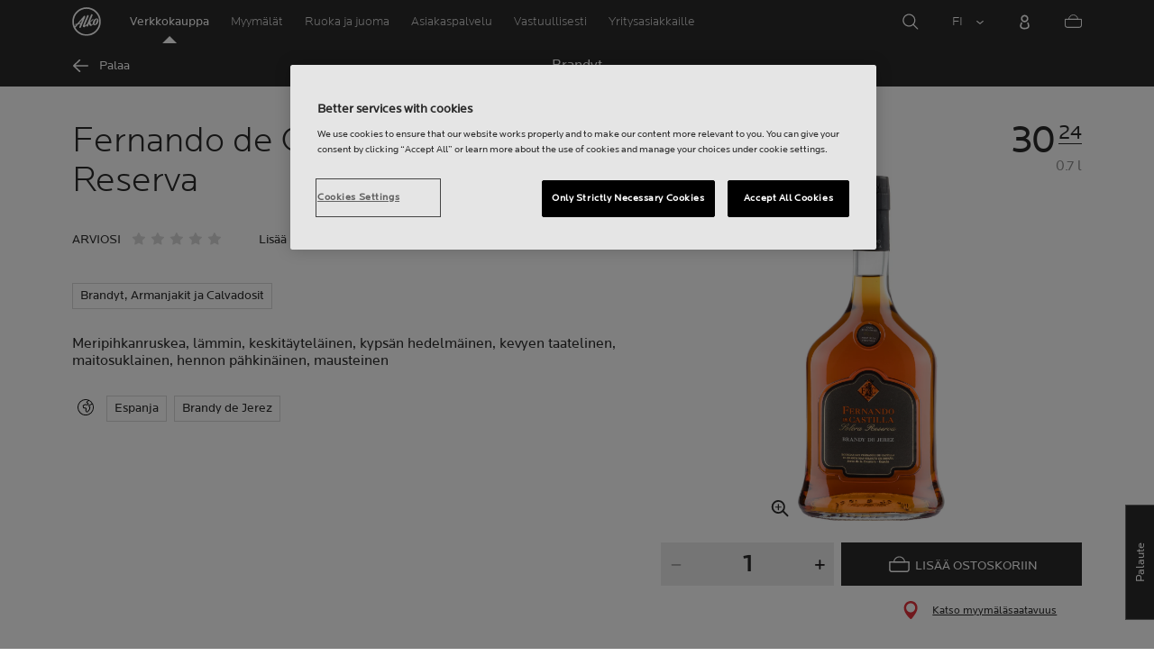

--- FILE ---
content_type: application/javascript
request_url: https://www.alko.fi/_Incapsula_Resource?SWJIYLWA=719d34d31c8e3a6e6fffd425f7e032f3&ns=3&cb=1810044460
body_size: 19642
content:
var _0xb95c=['\x53\x4d\x4b\x64\x77\x70\x41\x3d','\x77\x6f\x6a\x44\x69\x31\x41\x3d','\x50\x73\x4f\x51\x62\x77\x3d\x3d','\x41\x32\x52\x4b','\x4c\x4d\x4f\x79\x57\x67\x3d\x3d','\x77\x37\x54\x44\x6c\x44\x59\x3d','\x77\x70\x7a\x44\x67\x56\x42\x52\x77\x72\x38\x61\x48\x73\x4f\x4a\x77\x36\x6e\x44\x6a\x73\x4b\x71\x55\x67\x54\x44\x76\x31\x6a\x43\x67\x51\x3d\x3d','\x77\x6f\x46\x6e\x77\x6f\x2f\x44\x6a\x38\x4b\x66\x77\x70\x4c\x43\x70\x67\x4d\x3d','\x62\x4d\x4b\x53\x77\x71\x45\x3d','\x77\x35\x78\x63\x5a\x55\x37\x44\x6d\x4d\x4b\x37\x77\x72\x63\x56\x5a\x51\x3d\x3d','\x77\x71\x37\x44\x68\x38\x4f\x58\x55\x4d\x4f\x65\x44\x51\x3d\x3d','\x5a\x38\x4b\x67\x77\x72\x55\x66\x4e\x63\x4b\x39\x5a\x69\x54\x44\x72\x38\x4f\x62\x77\x34\x33\x44\x73\x38\x4f\x71\x77\x6f\x4a\x45\x4d\x77\x3d\x3d','\x77\x71\x77\x43\x77\x37\x37\x43\x6a\x38\x4f\x57','\x77\x72\x37\x44\x75\x47\x6c\x6c\x77\x72\x48\x44\x67\x41\x3d\x3d','\x48\x55\x4e\x55\x77\x35\x6b\x6f\x77\x36\x37\x44\x6a\x6c\x33\x44\x6c\x53\x48\x44\x76\x4d\x4b\x6d\x59\x51\x4e\x4e\x77\x70\x44\x44\x73\x41\x3d\x3d','\x77\x6f\x70\x73\x77\x70\x64\x77\x77\x71\x34\x3d','\x77\x70\x6a\x44\x6a\x63\x4f\x35\x42\x63\x4b\x75\x4f\x38\x4b\x35','\x4b\x4d\x4f\x45\x53\x38\x4f\x51\x54\x6c\x30\x69\x4f\x6b\x35\x4e\x77\x71\x44\x44\x6b\x77\x52\x58\x77\x37\x77\x58\x4c\x38\x4f\x44\x45\x63\x4f\x78\x77\x37\x30\x68\x77\x6f\x72\x43\x75\x73\x4b\x34\x77\x36\x74\x74','\x77\x71\x67\x61\x77\x70\x74\x72\x77\x34\x73\x3d','\x77\x34\x49\x51\x77\x6f\x41\x3d','\x53\x4d\x4b\x33\x77\x6f\x33\x43\x6e\x58\x74\x70\x77\x72\x55\x3d','\x77\x37\x44\x44\x6f\x69\x63\x4f\x77\x35\x4e\x6f\x65\x6d\x72\x43\x75\x63\x4b\x77\x77\x37\x54\x43\x68\x4d\x4b\x41\x77\x70\x39\x4e\x59\x63\x4f\x57\x4d\x77\x3d\x3d','\x77\x34\x44\x44\x6f\x63\x4f\x78\x54\x73\x4f\x43','\x52\x54\x50\x44\x6b\x44\x4c\x43\x68\x31\x6c\x43\x50\x51\x3d\x3d','\x64\x6c\x48\x44\x6a\x4d\x4b\x75\x77\x37\x48\x43\x6a\x53\x66\x44\x6f\x69\x66\x43\x6a\x63\x4b\x7a\x49\x4d\x4b\x46\x77\x35\x51\x4d\x77\x71\x33\x43\x6a\x38\x4b\x6a\x42\x77\x3d\x3d','\x77\x6f\x4e\x70\x77\x72\x44\x44\x6a\x73\x4b\x49','\x77\x35\x78\x4e\x64\x6b\x4c\x43\x73\x73\x4b\x77\x48\x77\x46\x65','\x77\x6f\x6e\x44\x6b\x63\x4f\x6f\x50\x38\x4b\x70\x4f\x63\x4b\x75\x5a\x67\x3d\x3d','\x77\x6f\x78\x68\x77\x6f\x35\x69\x77\x71\x49\x42\x77\x72\x4d\x70\x65\x43\x6c\x66\x49\x4d\x4f\x2b\x59\x63\x4b\x70\x77\x72\x74\x64','\x77\x34\x30\x66\x77\x34\x34\x6a\x77\x37\x49\x67\x4a\x73\x4b\x70\x47\x58\x6e\x43\x70\x68\x2f\x44\x72\x67\x3d\x3d','\x77\x71\x54\x44\x70\x56\x54\x44\x68\x63\x4b\x62\x77\x37\x45\x3d','\x66\x73\x4b\x6b\x77\x71\x45\x64\x4f\x38\x4b\x6f\x52\x78\x6e\x44\x6b\x51\x3d\x3d','\x58\x63\x4b\x6a\x77\x70\x48\x43\x69\x57\x5a\x30','\x77\x36\x2f\x44\x74\x6b\x51\x63\x77\x72\x70\x33\x77\x36\x31\x65','\x77\x34\x54\x44\x6d\x6c\x68\x4d\x77\x71\x55\x47','\x77\x6f\x46\x6e\x77\x35\x46\x78\x77\x6f\x70\x4b\x4a\x42\x4a\x71\x65\x31\x41\x3d','\x4a\x73\x4f\x48\x77\x70\x64\x45\x4f\x68\x55\x3d','\x55\x43\x66\x44\x6d\x44\x58\x43\x6c\x55\x55\x3d','\x77\x34\x6e\x44\x70\x30\x49\x5a\x77\x72\x46\x37','\x77\x34\x35\x51\x66\x56\x58\x43\x74\x4d\x4b\x71','\x53\x38\x4b\x67\x63\x7a\x41\x67','\x77\x71\x33\x44\x70\x57\x35\x79\x77\x71\x72\x44\x67\x51\x3d\x3d','\x4d\x38\x4f\x51\x77\x35\x59\x3d','\x77\x35\x6e\x43\x69\x38\x4b\x61\x5a\x73\x4b\x46\x65\x41\x3d\x3d','\x77\x72\x6a\x44\x6e\x73\x4f\x59\x51\x73\x4f\x59\x46\x77\x3d\x3d','\x4b\x33\x5a\x4f\x55\x41\x76\x43\x75\x51\x3d\x3d','\x77\x36\x76\x44\x70\x42\x4e\x36\x77\x70\x48\x44\x6c\x45\x77\x2b\x44\x67\x3d\x3d','\x77\x37\x33\x44\x75\x4d\x4f\x45\x51\x63\x4b\x54\x77\x6f\x2f\x43\x6a\x63\x4f\x58\x52\x51\x35\x2f\x77\x71\x49\x3d','\x46\x46\x37\x43\x71\x4d\x4f\x43\x4a\x63\x4b\x33','\x52\x32\x2f\x44\x6c\x4d\x4b\x75\x77\x37\x48\x43\x68\x43\x66\x44\x6f\x44\x54\x44\x6b\x63\x4b\x68','\x77\x36\x6b\x45\x77\x35\x4d\x35\x77\x37\x41\x32','\x42\x55\x33\x44\x6a\x6c\x58\x44\x71\x51\x76\x44\x6c\x58\x50\x44\x72\x45\x7a\x44\x70\x54\x54\x44\x6d\x51\x3d\x3d','\x4f\x63\x4f\x59\x77\x34\x30\x57\x56\x63\x4b\x59','\x62\x63\x4b\x75\x77\x71\x34\x33\x4a\x38\x4b\x6f\x66\x53\x62\x44\x76\x4d\x4b\x42\x77\x35\x4c\x44\x75\x63\x4f\x71\x77\x71\x56\x45\x4c\x38\x4b\x63\x77\x71\x37\x43\x6a\x38\x4b\x38\x77\x71\x64\x54\x77\x36\x55\x3d','\x62\x4d\x4b\x35\x77\x71\x6f\x46\x4a\x73\x4b\x76','\x4f\x69\x44\x44\x72\x4d\x4b\x6c\x57\x4d\x4f\x36\x77\x35\x74\x39\x77\x36\x62\x43\x68\x78\x48\x43\x74\x30\x35\x2b\x63\x46\x37\x43\x75\x73\x4b\x56\x66\x73\x4f\x6a\x58\x73\x4f\x67','\x41\x52\x7a\x44\x71\x73\x4b\x38\x55\x4d\x4f\x78\x77\x35\x78\x38\x77\x71\x58\x43\x68\x77\x66\x43\x68\x47\x35\x44\x52\x6b\x6e\x43\x73\x4d\x4b\x4d\x61\x63\x4f\x31\x5a\x4d\x4f\x68\x57\x73\x4b\x52\x54\x4d\x4f\x79\x4f\x73\x4b\x39\x77\x36\x48\x43\x71\x77\x3d\x3d','\x77\x70\x42\x77\x77\x72\x58\x44\x69\x4d\x4b\x5a\x77\x6f\x67\x3d','\x77\x37\x44\x43\x6f\x63\x4b\x69\x61\x4d\x4f\x77\x77\x6f\x7a\x43\x71\x51\x2f\x44\x72\x6e\x77\x6c\x4b\x77\x35\x70\x77\x37\x37\x44\x6e\x4d\x4f\x57\x77\x37\x7a\x44\x74\x46\x50\x44\x68\x51\x3d\x3d','\x46\x55\x6e\x43\x6f\x73\x4f\x45\x50\x4d\x4b\x68\x4d\x38\x4b\x4f\x77\x36\x73\x56\x77\x35\x58\x43\x67\x52\x35\x62\x55\x4d\x4f\x71\x4f\x42\x74\x5a\x77\x37\x72\x43\x68\x7a\x4e\x31\x77\x6f\x7a\x44\x69\x73\x4f\x70\x77\x35\x76\x44\x74\x6e\x39\x54\x77\x36\x78\x41\x42\x73\x4b\x67\x47\x6e\x72\x44\x70\x67\x3d\x3d','\x77\x36\x44\x43\x71\x67\x44\x44\x6c\x4d\x4f\x47\x77\x37\x49\x3d','\x77\x71\x6e\x44\x72\x73\x4f\x47\x52\x4d\x4b\x6c\x77\x6f\x44\x43\x75\x73\x4f\x57\x57\x51\x46\x77\x77\x71\x5a\x53\x4b\x52\x70\x74\x47\x43\x6c\x36\x58\x4d\x4b\x66\x4a\x52\x6a\x43\x76\x42\x67\x66\x4e\x38\x4f\x6a','\x56\x4d\x4b\x69\x65\x53\x45\x6b\x4f\x57\x62\x43\x69\x42\x58\x44\x73\x7a\x4c\x44\x6b\x42\x66\x43\x68\x52\x6f\x3d','\x41\x32\x54\x44\x68\x31\x2f\x44\x6e\x4d\x4f\x44','\x77\x35\x31\x4e\x5a\x6c\x58\x43\x71\x63\x4b\x32\x42\x77\x3d\x3d','\x5a\x52\x50\x44\x6e\x68\x64\x61\x77\x35\x37\x44\x67\x4d\x4b\x71\x77\x71\x31\x6e\x63\x63\x4f\x67\x56\x6c\x73\x3d','\x5a\x77\x66\x44\x6d\x41\x5a\x50\x77\x34\x45\x3d','\x77\x35\x50\x44\x68\x30\x42\x4b\x77\x72\x67\x48\x44\x77\x3d\x3d','\x77\x35\x41\x78\x77\x71\x74\x45\x77\x36\x4c\x43\x6d\x68\x76\x44\x6b\x48\x67\x6d\x47\x73\x4b\x33\x66\x38\x4b\x55','\x77\x35\x64\x46\x65\x6c\x54\x44\x69\x38\x4b\x70','\x42\x38\x4f\x31\x57\x56\x56\x78\x64\x6e\x45\x3d','\x77\x37\x62\x44\x68\x31\x4e\x2b\x77\x71\x49\x47\x44\x38\x4b\x45\x77\x36\x37\x44\x6c\x4d\x4b\x79','\x42\x46\x72\x44\x69\x6d\x66\x44\x71\x41\x77\x3d','\x77\x35\x33\x43\x6d\x38\x4b\x6b\x65\x4d\x4f\x37\x77\x70\x72\x43\x76\x6b\x37\x43\x76\x33\x38\x6b\x55\x31\x51\x3d','\x4c\x31\x76\x44\x67\x32\x66\x44\x6c\x4d\x4b\x36','\x4a\x68\x2f\x44\x72\x41\x3d\x3d','\x45\x4d\x4f\x72\x57\x56\x52\x31\x61\x56\x59\x4c\x57\x38\x4f\x74\x77\x70\x64\x32\x77\x35\x7a\x44\x6f\x43\x6e\x44\x67\x4d\x4f\x50\x53\x51\x3d\x3d','\x55\x73\x4b\x78\x65\x6a\x63\x6b','\x77\x34\x6e\x43\x76\x73\x4b\x33','\x77\x35\x66\x43\x72\x4d\x4f\x79\x77\x35\x62\x43\x6b\x73\x4f\x79\x77\x34\x33\x43\x68\x73\x4f\x49\x62\x52\x52\x74\x77\x35\x67\x62\x52\x73\x4f\x48\x77\x71\x73\x3d','\x77\x34\x45\x38\x77\x71\x68\x54\x77\x36\x59\x3d','\x55\x4d\x4b\x2f\x52\x54\x59\x7a\x49\x33\x76\x44\x67\x51\x3d\x3d','\x77\x35\x37\x44\x70\x31\x6f\x55\x77\x72\x4e\x69\x77\x37\x5a\x63\x77\x72\x66\x44\x68\x6c\x68\x43\x48\x31\x39\x6d\x77\x35\x73\x53\x77\x72\x41\x3d','\x77\x72\x72\x43\x6a\x48\x62\x43\x76\x38\x4f\x42\x43\x67\x3d\x3d','\x77\x71\x45\x67\x44\x67\x6a\x44\x71\x4d\x4f\x61\x77\x72\x70\x4a','\x58\x38\x4b\x73\x61\x4d\x4f\x75\x57\x44\x58\x44\x73\x69\x6b\x39\x42\x67\x7a\x43\x6e\x6b\x49\x4c\x77\x37\x77\x3d','\x4a\x56\x44\x44\x69\x57\x54\x44\x6c\x51\x3d\x3d','\x77\x72\x41\x61\x77\x6f\x46\x33\x77\x34\x6c\x51\x77\x35\x4d\x7a\x77\x37\x35\x45\x46\x73\x4b\x44\x77\x70\x48\x44\x6d\x38\x4f\x45\x77\x36\x31\x4a\x77\x72\x2f\x43\x70\x73\x4f\x33','\x49\x4d\x4f\x58\x77\x6f\x78\x59\x49\x77\x4d\x3d','\x77\x35\x4a\x5a\x77\x37\x5a\x66\x77\x37\x72\x43\x6c\x63\x4f\x52\x77\x71\x6e\x44\x6a\x63\x4f\x50','\x77\x36\x50\x44\x72\x4d\x4f\x55\x54\x73\x4b\x64\x77\x6f\x44\x43\x76\x63\x4f\x64\x51\x55\x6c\x77\x77\x71\x5a\x50\x4f\x78\x74\x6a\x44\x79\x6f\x76\x46\x38\x4f\x62\x50\x48\x4d\x3d','\x77\x37\x7a\x44\x73\x68\x70\x38\x77\x70\x73\x3d','\x77\x35\x48\x43\x70\x73\x4f\x65','\x4a\x6b\x4c\x44\x68\x48\x50\x44\x6c\x63\x4b\x6f\x62\x63\x4f\x74','\x77\x72\x70\x71\x77\x72\x62\x44\x6e\x73\x4b\x4f\x77\x6f\x2f\x44\x70\x67\x2f\x43\x68\x38\x4f\x6d\x61\x4d\x4b\x57\x4b\x63\x4b\x6f\x59\x38\x4f\x36\x43\x42\x6b\x53\x77\x34\x6a\x44\x69\x63\x4b\x64\x77\x36\x77\x6b\x64\x32\x59\x3d','\x77\x72\x48\x43\x67\x58\x4c\x43\x72\x73\x4f\x51\x43\x79\x34\x3d','\x55\x47\x31\x65\x4e\x41\x3d\x3d','\x77\x71\x77\x6c\x46\x69\x6e\x44\x6f\x63\x4f\x4a\x77\x6f\x67\x3d','\x58\x38\x4b\x59\x77\x6f\x70\x68\x77\x34\x49\x66\x58\x73\x4f\x6f\x4d\x58\x50\x43\x6a\x63\x4b\x4d\x54\x32\x50\x44\x67\x73\x4f\x4f\x4f\x38\x4b\x52\x77\x35\x2f\x43\x68\x41\x3d\x3d','\x53\x6d\x74\x6c','\x77\x71\x66\x44\x71\x48\x4e\x6b\x77\x71\x7a\x44\x70\x55\x54\x43\x69\x6c\x37\x44\x72\x77\x3d\x3d','\x4d\x63\x4f\x4d\x55\x38\x4f\x64\x52\x6b\x74\x34\x4f\x6b\x6b\x58\x77\x72\x58\x44\x6a\x54\x6c\x56\x77\x37\x77\x65\x4e\x4d\x4b\x5a\x51\x4d\x4b\x70\x77\x71\x4d\x3d','\x77\x6f\x63\x70\x77\x6f\x45\x3d','\x62\x51\x72\x44\x68\x52\x42\x4a\x77\x37\x72\x43\x69\x38\x4b\x78\x77\x71\x39\x2b\x63\x41\x3d\x3d','\x77\x34\x66\x44\x72\x30\x49\x5a\x77\x72\x74\x30\x77\x71\x78\x6b\x77\x71\x44\x43\x69\x6e\x78\x2b\x4f\x48\x6c\x6b\x77\x35\x34\x45\x77\x72\x48\x43\x69\x78\x4c\x44\x6f\x63\x4f\x39\x77\x72\x4c\x44\x72\x6c\x7a\x43\x6f\x38\x4b\x30\x46\x41\x3d\x3d','\x4e\x6b\x66\x44\x67\x56\x50\x44\x6b\x43\x33\x44\x6e\x33\x44\x44\x71\x56\x33\x44\x76\x6a\x4c\x44\x6d\x52\x62\x44\x6f\x38\x4b\x75\x77\x36\x44\x44\x73\x47\x37\x43\x67\x79\x63\x3d','\x42\x6b\x2f\x43\x72\x38\x4f\x56\x50\x73\x4b\x7a\x63\x38\x4b\x5a\x77\x71\x70\x66\x77\x34\x58\x43\x6b\x51\x39\x78\x55\x73\x4f\x74\x4d\x77\x4d\x52\x77\x36\x4c\x43\x69\x52\x4e\x30\x77\x6f\x72\x44\x6a\x4d\x4f\x33\x77\x35\x72\x43\x74\x69\x41\x3d','\x77\x70\x39\x69\x77\x70\x56\x32\x77\x72\x38\x64\x77\x70\x6b\x76\x64\x44\x4a\x49','\x77\x37\x48\x43\x76\x54\x72\x44\x6b\x38\x4f\x41\x77\x36\x68\x2f\x77\x72\x6f\x3d','\x42\x4d\x4f\x4b\x55\x73\x4f\x56\x54\x46\x30\x34\x66\x55\x67\x61\x77\x71\x44\x44\x6d\x68\x35\x57\x77\x72\x55\x4a\x4c\x73\x4b\x43\x48\x73\x4f\x78\x77\x36\x41\x31\x77\x35\x37\x44\x73\x38\x4b\x34\x77\x36\x74\x39\x77\x37\x31\x44\x77\x36\x70\x49\x4d\x68\x50\x44\x72\x33\x2f\x43\x74\x73\x4b\x51\x4d\x63\x4b\x51\x4c\x38\x4b\x71\x4e\x63\x4f\x65\x57\x4d\x4b\x74\x51\x44\x73\x54\x47\x63\x4b\x64\x77\x37\x72\x43\x70\x73\x4b\x6d\x65\x73\x4b\x6c\x61\x4d\x4f\x4e\x4b\x6c\x38\x59\x5a\x63\x4f\x44\x77\x71\x72\x43\x6c\x38\x4b\x34\x77\x71\x52\x64\x77\x6f\x45\x68\x77\x34\x54\x43\x76\x38\x4f\x34\x66\x68\x54\x43\x74\x4d\x4b\x6a\x77\x35\x33\x43\x6b\x46\x56\x43\x46\x41\x50\x44\x67\x68\x6b\x3d','\x77\x36\x55\x52\x77\x70\x51\x3d','\x77\x6f\x6e\x43\x72\x45\x63\x3d','\x62\x56\x37\x44\x6e\x73\x4b\x69\x77\x37\x44\x43\x68\x54\x33\x44\x71\x44\x45\x3d','\x51\x7a\x72\x44\x67\x7a\x58\x43\x69\x46\x6c\x65\x49\x77\x3d\x3d','\x55\x69\x78\x63\x77\x35\x5a\x34\x65\x38\x4b\x47\x77\x36\x6b\x3d','\x77\x71\x77\x2f\x48\x79\x34\x3d','\x59\x4d\x4b\x31\x64\x38\x4b\x50\x48\x77\x55\x62\x44\x56\x70\x6b\x48\x73\x4f\x71\x65\x73\x4f\x41\x46\x57\x54\x43\x72\x56\x76\x44\x6f\x63\x4f\x49\x77\x37\x38\x3d','\x64\x42\x37\x44\x6e\x51\x42\x65','\x77\x35\x56\x5a\x77\x37\x74\x45\x77\x37\x4c\x43\x6b\x38\x4f\x4c\x77\x72\x54\x44\x72\x38\x4f\x4f\x77\x37\x30\x75','\x77\x71\x63\x6d\x47\x69\x66\x43\x71\x73\x4f\x50\x77\x71\x5a\x70\x77\x37\x62\x44\x75\x31\x54\x44\x74\x38\x4b\x44\x77\x35\x42\x51\x77\x36\x48\x43\x73\x63\x4f\x43\x65\x38\x4b\x32\x44\x4d\x4b\x69','\x77\x72\x51\x78\x46\x7a\x37\x44\x6f\x51\x3d\x3d','\x52\x63\x4b\x69\x54\x63\x4f\x7a\x54\x54\x33\x44\x71\x43\x45\x3d','\x4d\x73\x4f\x42\x77\x35\x49\x4d\x52\x73\x4b\x4b\x77\x34\x42\x64\x64\x73\x4f\x4a\x64\x38\x4b\x6b\x53\x58\x37\x43\x76\x69\x7a\x43\x70\x45\x4a\x2f\x77\x34\x42\x79\x48\x57\x31\x4a','\x41\x63\x4f\x6d\x57\x6b\x4e\x78','\x77\x70\x72\x44\x6b\x73\x4f\x6e\x4a\x63\x4b\x71\x4e\x63\x4b\x6f\x59\x6b\x2f\x44\x68\x41\x3d\x3d','\x51\x38\x4b\x35\x61\x67\x3d\x3d','\x42\x55\x66\x44\x6c\x58\x33\x44\x76\x78\x72\x44\x72\x6d\x66\x44\x76\x56\x30\x3d','\x4c\x46\x62\x44\x68\x48\x66\x44\x6c\x4d\x4b\x67\x5a\x63\x4f\x6d','\x53\x38\x4b\x34\x77\x6f\x72\x43\x6e\x33\x64\x70\x77\x36\x6a\x43\x72\x55\x66\x44\x71\x6a\x66\x44\x74\x67\x3d\x3d','\x4b\x73\x4f\x42\x77\x34\x67\x51\x52\x41\x3d\x3d','\x77\x6f\x37\x44\x6c\x4d\x4f\x74\x50\x38\x4b\x6e','\x4f\x55\x44\x44\x6d\x48\x48\x44\x68\x63\x4b\x6e\x4a\x4d\x4f\x67\x65\x38\x4b\x6f\x59\x54\x72\x44\x68\x67\x3d\x3d','\x77\x34\x6a\x43\x6f\x4d\x4f\x31\x77\x35\x58\x43\x6c\x63\x4f\x78','\x49\x38\x4f\x4b\x58\x4d\x4f\x4a\x51\x41\x3d\x3d','\x77\x6f\x6f\x37\x46\x63\x4b\x4c\x77\x36\x56\x54\x66\x63\x4b\x71\x5a\x63\x4b\x32\x43\x63\x4f\x4d\x64\x41\x6b\x78\x47\x41\x3d\x3d','\x77\x36\x6a\x44\x74\x63\x4f\x4c\x56\x4d\x4b\x4f\x77\x70\x49\x3d','\x54\x63\x4b\x65\x77\x6f\x56\x31\x77\x34\x51\x33\x46\x63\x4f\x2f\x4d\x45\x37\x43\x68\x73\x4b\x49\x64\x32\x48\x44\x67\x77\x3d\x3d','\x49\x4d\x4f\x41\x77\x72\x4a\x4f\x4e\x54\x49\x7a\x4b\x4d\x4f\x55\x77\x72\x50\x43\x72\x73\x4b\x46\x77\x35\x6e\x44\x6c\x53\x4c\x44\x6f\x4d\x4b\x46\x77\x37\x35\x35\x77\x36\x72\x44\x75\x43\x49\x3d','\x77\x37\x76\x44\x75\x7a\x67\x55\x77\x34\x42\x36','\x77\x34\x66\x44\x72\x30\x49\x5a\x77\x72\x74\x30\x77\x71\x78\x37\x77\x6f\x7a\x43\x72\x48\x39\x33\x4a\x45\x4e\x4a\x77\x37\x59\x67\x77\x70\x44\x43\x73\x51\x3d\x3d','\x66\x55\x6a\x44\x6b\x38\x4b\x30\x77\x36\x4c\x43\x6e\x77\x3d\x3d','\x62\x4d\x4b\x5a\x55\x67\x59\x45\x42\x45\x72\x44\x70\x53\x2f\x44\x6c\x78\x50\x44\x73\x41\x3d\x3d','\x77\x70\x4a\x73\x77\x6f\x31\x73\x77\x71\x77\x4f\x77\x70\x67\x6a\x63\x6e\x4e\x58\x4a\x38\x4f\x6e\x62\x63\x4b\x53\x77\x71\x78\x65\x65\x41\x67\x35\x77\x34\x70\x5a\x5a\x44\x73\x57\x77\x72\x2f\x43\x6a\x79\x54\x43\x6f\x41\x3d\x3d','\x4f\x47\x39\x4c\x56\x68\x6f\x3d','\x77\x72\x58\x43\x72\x47\x77\x3d','\x62\x78\x62\x44\x6e\x42\x42\x76\x77\x34\x76\x43\x6e\x73\x4b\x39\x77\x72\x73\x3d','\x77\x34\x7a\x43\x6f\x4d\x4f\x79\x77\x35\x58\x43\x69\x63\x4f\x74','\x56\x57\x6c\x52\x4c\x73\x4f\x57\x77\x70\x4e\x5a\x51\x31\x33\x43\x6c\x78\x6f\x73\x77\x36\x49\x55\x77\x72\x33\x43\x6b\x38\x4b\x31\x66\x63\x4f\x36\x77\x72\x6f\x4e\x4b\x69\x48\x43\x69\x63\x4f\x74\x77\x6f\x46\x44','\x77\x6f\x2f\x44\x6e\x4d\x4f\x6c\x50\x73\x4b\x71','\x59\x69\x66\x44\x6b\x41\x3d\x3d','\x77\x70\x38\x34\x41\x63\x4b\x63\x77\x36\x56\x69\x57\x41\x3d\x3d','\x77\x70\x56\x76\x77\x35\x4e\x35\x77\x72\x56\x56\x61\x78\x74\x79\x65\x31\x2f\x43\x6c\x73\x4b\x78\x4b\x38\x4b\x4a\x43\x4d\x4b\x79','\x54\x63\x4b\x4a\x77\x6f\x31\x32\x77\x35\x6b\x62','\x77\x72\x6a\x43\x6d\x48\x44\x43\x72\x73\x4f\x55\x46\x54\x76\x44\x72\x38\x4b\x4e\x77\x72\x51\x3d','\x77\x34\x48\x43\x6e\x38\x4b\x6a\x5a\x4d\x4f\x31\x77\x6f\x6e\x43\x72\x77\x6e\x44\x71\x6a\x63\x69\x42\x78\x68\x34\x77\x34\x33\x44\x6b\x73\x4f\x44\x77\x36\x62\x44\x6e\x33\x48\x44\x69\x6c\x5a\x38\x51\x69\x64\x58\x77\x37\x63\x6e\x4b\x73\x4f\x59\x77\x35\x72\x43\x74\x63\x4b\x42\x77\x71\x50\x44\x74\x38\x4f\x36\x66\x38\x4b\x74\x4e\x77\x3d\x3d','\x4d\x38\x4f\x4f\x77\x6f\x6c\x65\x4d\x67\x3d\x3d','\x77\x34\x52\x46\x77\x37\x31\x44\x77\x35\x37\x43\x6b\x63\x4f\x41\x77\x71\x37\x44\x6c\x73\x4f\x6c\x77\x37\x67\x2f\x4f\x67\x3d\x3d','\x77\x34\x33\x43\x6a\x4d\x4b\x30\x59\x38\x4f\x32\x77\x70\x73\x3d','\x53\x73\x4b\x44\x77\x6f\x56\x72\x77\x34\x6b\x3d','\x77\x34\x48\x43\x6e\x38\x4b\x6a\x5a\x4d\x4f\x31\x77\x6f\x6e\x43\x72\x77\x6e\x44\x71\x6a\x63\x69\x42\x78\x68\x34\x77\x34\x33\x44\x6b\x73\x4f\x44\x77\x36\x62\x44\x6e\x33\x48\x44\x69\x6c\x5a\x38\x51\x69\x64\x58\x77\x37\x63\x6e\x4b\x73\x4f\x59\x77\x35\x72\x43\x74\x4d\x4b\x42\x77\x71\x50\x44\x74\x38\x4f\x36\x66\x38\x4b\x74\x4e\x77\x3d\x3d','\x77\x72\x37\x44\x6a\x4d\x4f\x62\x55\x63\x4f\x72\x47\x63\x4b\x54\x53\x6d\x44\x44\x6f\x4d\x4f\x2b\x66\x42\x73\x3d','\x77\x35\x4e\x45\x77\x37\x6c\x66\x77\x37\x76\x43\x68\x51\x3d\x3d','\x77\x35\x54\x44\x73\x73\x4f\x38\x56\x63\x4f\x44','\x77\x72\x51\x43\x77\x36\x54\x43\x6b\x38\x4f\x55\x59\x46\x2f\x44\x70\x67\x37\x44\x68\x4d\x4f\x67\x77\x37\x64\x36\x55\x38\x4f\x70\x77\x34\x63\x6e\x77\x72\x58\x43\x6b\x68\x45\x66\x57\x4d\x4b\x42\x77\x37\x70\x51\x77\x70\x50\x43\x70\x6c\x4d\x76\x77\x34\x33\x43\x68\x53\x6b\x64\x77\x72\x34\x4b\x77\x37\x6e\x43\x6b\x6e\x54\x44\x71\x51\x3d\x3d','\x77\x70\x52\x6e\x77\x35\x46\x6f\x77\x72\x38\x3d','\x77\x37\x6b\x50\x77\x35\x38\x34\x77\x34\x55\x69\x47\x38\x4b\x49\x44\x31\x66\x43\x6f\x67\x6a\x44\x75\x77\x3d\x3d','\x77\x6f\x30\x6d\x46\x63\x4b\x56\x77\x36\x68\x2f','\x55\x38\x4b\x2f\x66\x38\x4f\x70\x57\x77\x3d\x3d','\x4b\x4d\x4f\x45\x53\x38\x4f\x51\x54\x6c\x30\x69\x4f\x6b\x35\x4e\x77\x71\x44\x44\x6b\x77\x52\x58\x77\x37\x77\x58\x4c\x38\x4b\x32\x57\x73\x4f\x5a\x77\x37\x6f\x6c\x77\x6f\x7a\x43\x76\x63\x4f\x32\x77\x72\x6b\x37\x77\x71\x34\x57\x77\x34\x46\x49\x4d\x42\x44\x43\x70\x6b\x48\x43\x6c\x38\x4b\x79\x4e\x73\x4f\x67\x5a\x63\x4f\x35\x63\x73\x4f\x48\x52\x4d\x4f\x6c\x66\x67\x3d\x3d','\x77\x72\x38\x62\x77\x37\x76\x43\x69\x63\x4f\x48\x63\x67\x3d\x3d','\x77\x37\x72\x44\x76\x77\x4e\x75\x77\x70\x66\x44\x6c\x31\x59\x3d','\x43\x4d\x4f\x47\x77\x6f\x5a\x5a\x4f\x41\x4d\x75\x49\x63\x4f\x58\x77\x36\x44\x43\x6a\x73\x4b\x54\x77\x37\x72\x44\x6d\x58\x48\x44\x67\x4d\x4b\x67\x77\x34\x77\x36\x77\x35\x4c\x44\x73\x53\x58\x43\x68\x52\x78\x61','\x77\x35\x6b\x38\x77\x72\x4a\x50\x77\x36\x54\x43\x6c\x30\x48\x44\x6a\x33\x68\x6e\x47\x38\x4b\x67\x62\x63\x4b\x52\x66\x41\x3d\x3d','\x5a\x73\x4b\x6f\x64\x63\x4b\x4d\x46\x77\x3d\x3d','\x77\x34\x37\x43\x70\x4d\x4f\x71\x77\x35\x76\x43\x6d\x73\x4f\x6b\x77\x70\x66\x43\x6e\x63\x4f\x56\x45\x42\x56\x73\x77\x35\x51\x48\x59\x4d\x4b\x49\x77\x36\x66\x43\x74\x73\x4f\x32\x77\x34\x6f\x38\x66\x73\x4b\x34\x77\x72\x44\x43\x6d\x38\x4b\x63\x77\x72\x49\x44\x61\x32\x34\x3d','\x77\x72\x37\x44\x76\x47\x74\x30\x77\x72\x73\x3d','\x53\x63\x4b\x2f\x64\x43\x73\x74\x4c\x77\x3d\x3d','\x64\x6c\x48\x44\x6a\x4d\x4b\x75\x77\x37\x48\x43\x6a\x53\x66\x44\x6f\x69\x66\x43\x6a\x63\x4b\x78\x4e\x73\x4b\x43\x77\x34\x49\x2f\x77\x71\x50\x43\x6e\x4d\x4b\x6f\x41\x63\x4b\x66\x59\x55\x50\x44\x6e\x73\x4f\x6c\x65\x73\x4b\x71\x5a\x43\x78\x6b\x77\x72\x55\x79\x49\x51\x3d\x3d','\x63\x73\x4b\x37\x65\x4d\x4b\x50\x46\x77\x3d\x3d','\x77\x71\x6f\x50\x77\x37\x50\x43\x6a\x73\x4f\x56\x62\x6c\x6e\x44\x70\x41\x3d\x3d','\x48\x73\x4b\x4e\x77\x35\x52\x35\x77\x70\x51\x55\x51\x63\x4f\x37\x64\x6e\x76\x44\x6e\x38\x4b\x43\x4c\x58\x62\x43\x6e\x73\x4f\x47\x5a\x38\x4f\x51\x77\x35\x50\x43\x68\x4d\x4b\x6e\x77\x6f\x49\x3d','\x77\x6f\x39\x39\x77\x70\x64\x73\x77\x72\x38\x3d','\x77\x34\x4c\x43\x73\x63\x4f\x7a\x77\x35\x4d\x3d','\x50\x73\x4f\x55\x77\x34\x73\x45','\x50\x45\x58\x43\x6e\x48\x62\x43\x6d\x4d\x4f\x77\x62\x73\x4f\x70\x66\x63\x4f\x79\x4d\x47\x62\x43\x67\x63\x4f\x49\x4a\x77\x35\x4f\x77\x34\x38\x44\x53\x68\x31\x78\x41\x57\x63\x4f\x64\x4d\x4f\x32\x61\x63\x4b\x48\x44\x78\x46\x58\x77\x37\x7a\x43\x71\x48\x49\x5a\x53\x73\x4f\x42\x4d\x47\x52\x34\x61\x73\x4b\x54\x5a\x43\x58\x44\x67\x46\x56\x31\x61\x73\x4b\x67\x77\x36\x68\x71\x41\x38\x4b\x2f\x77\x6f\x62\x43\x75\x63\x4b\x45\x50\x67\x46\x4d\x77\x70\x41\x42\x65\x38\x4f\x30\x4a\x51\x3d\x3d','\x77\x34\x7a\x43\x68\x73\x4b\x41\x66\x51\x3d\x3d','\x43\x57\x78\x70','\x50\x4d\x4f\x72\x64\x67\x3d\x3d','\x77\x71\x41\x74\x77\x35\x6b\x3d','\x77\x72\x44\x44\x74\x7a\x34\x30\x77\x34\x42\x37\x5a\x32\x76\x43\x72\x4d\x4b\x32\x77\x71\x30\x3d','\x77\x37\x6f\x64\x77\x35\x59\x2f\x77\x36\x45\x3d','\x45\x6c\x54\x43\x70\x4d\x4f\x51\x4a\x63\x4b\x68\x47\x4d\x4b\x57\x77\x71\x42\x63\x77\x35\x50\x43\x69\x77\x6b\x3d','\x49\x30\x37\x44\x6a\x51\x3d\x3d','\x77\x71\x30\x4a\x77\x70\x51\x3d','\x77\x6f\x2f\x43\x6d\x73\x4f\x56\x77\x35\x7a\x43\x6e\x73\x4f\x6b\x77\x70\x50\x43\x67\x63\x4f\x53\x55\x67\x46\x41\x77\x36\x4d\x51\x55\x73\x4b\x41\x77\x37\x66\x43\x71\x73\x4f\x68\x77\x36\x74\x69\x57\x63\x4b\x4f\x77\x35\x58\x43\x75\x38\x4b\x6e\x77\x70\x59\x35\x56\x54\x62\x43\x75\x38\x4b\x43\x63\x73\x4b\x74','\x77\x37\x39\x63\x5a\x30\x38\x3d','\x52\x7a\x37\x44\x6e\x79\x4c\x43\x6a\x6c\x73\x3d','\x46\x38\x4f\x6a\x77\x72\x55\x3d','\x61\x55\x52\x33','\x77\x6f\x5a\x39\x77\x72\x37\x44\x69\x4d\x4b\x5a\x77\x6f\x6b\x3d','\x48\x55\x6e\x43\x70\x67\x3d\x3d','\x77\x71\x77\x62\x58\x38\x4f\x55\x77\x37\x70\x64\x63\x63\x4b\x31\x49\x4d\x4f\x6f\x52\x4d\x4b\x4d\x46\x31\x5a\x7a\x55\x67\x41\x52\x77\x70\x31\x44\x4d\x6b\x50\x44\x68\x73\x4f\x4f\x77\x71\x62\x44\x72\x79\x37\x44\x68\x38\x4f\x6f\x4e\x73\x4b\x42\x77\x35\x33\x44\x73\x73\x4f\x53\x77\x6f\x50\x43\x6b\x42\x62\x44\x69\x32\x66\x43\x76\x67\x3d\x3d','\x41\x46\x64\x41\x77\x34\x4d\x37\x77\x37\x30\x3d','\x64\x63\x4b\x4b\x77\x70\x63\x3d','\x77\x35\x2f\x43\x69\x38\x4b\x6d\x5a\x51\x3d\x3d','\x77\x71\x49\x2b\x48\x67\x3d\x3d','\x77\x36\x62\x43\x6f\x41\x7a\x44\x68\x73\x4f\x47\x77\x36\x52\x55\x77\x72\x46\x53\x4c\x78\x34\x4a\x77\x34\x77\x3d','\x77\x34\x6a\x44\x6a\x31\x59\x3d','\x77\x37\x67\x4a\x52\x51\x3d\x3d','\x77\x37\x55\x38\x77\x35\x76\x43\x6c\x4d\x4f\x51\x59\x46\x76\x44\x75\x67\x6e\x43\x68\x73\x4f\x30\x77\x35\x74\x4e\x52\x4d\x4f\x62\x77\x34\x38\x33\x77\x71\x6e\x43\x68\x54\x42\x42\x66\x38\x4b\x7a\x77\x70\x56\x6d\x77\x72\x6a\x43\x6b\x6e\x38\x4b\x77\x6f\x50\x43\x74\x47\x67\x6c\x77\x71\x6f\x3d','\x77\x35\x4c\x44\x73\x6b\x4d\x63','\x48\x6b\x64\x52\x77\x34\x4d\x75\x77\x36\x6a\x44\x6e\x77\x3d\x3d','\x61\x4d\x4b\x31\x63\x77\x3d\x3d','\x42\x45\x74\x4d\x77\x35\x51\x67\x77\x37\x67\x3d','\x77\x71\x59\x2f\x47\x44\x37\x44\x71\x63\x4f\x65\x77\x71\x64\x4f','\x4b\x55\x7a\x44\x68\x47\x66\x44\x6a\x38\x4b\x6c\x62\x77\x3d\x3d','\x77\x6f\x6c\x6a\x77\x70\x39\x67\x77\x71\x30\x47\x77\x6f\x49\x70\x5a\x41\x3d\x3d','\x50\x38\x4f\x50\x77\x34\x6f\x57\x54\x73\x4b\x48\x77\x35\x45\x3d','\x77\x72\x50\x43\x6d\x33\x67\x3d','\x44\x30\x50\x44\x6c\x58\x33\x44\x75\x78\x37\x44\x6a\x6e\x48\x44\x76\x77\x3d\x3d','\x77\x36\x2f\x44\x76\x52\x56\x6d\x77\x70\x72\x44\x6e\x48\x41\x5a\x4b\x6a\x5a\x54\x4a\x38\x4b\x50\x77\x37\x58\x43\x6c\x77\x63\x30\x77\x71\x30\x3d','\x77\x37\x4d\x38\x77\x72\x42\x44','\x4b\x57\x74\x54\x64\x78\x62\x43\x70\x38\x4f\x4e','\x77\x34\x52\x30\x77\x36\x76\x44\x68\x38\x4f\x62\x77\x6f\x66\x44\x76\x42\x6a\x44\x6c\x38\x4f\x6a\x4b\x63\x4f\x43\x62\x73\x4b\x39\x50\x67\x3d\x3d','\x77\x34\x2f\x43\x67\x38\x4b\x66\x66\x4d\x4b\x46','\x46\x4d\x4f\x73\x77\x70\x4d\x3d','\x65\x6c\x2f\x43\x6b\x6d\x6a\x43\x6b\x73\x4b\x31\x50\x38\x4f\x30\x4b\x63\x4b\x39\x4e\x79\x37\x43\x67\x63\x4b\x43\x64\x55\x4e\x4f','\x77\x72\x45\x67\x46\x79\x4c\x44\x73\x41\x3d\x3d','\x77\x70\x48\x44\x68\x32\x6f\x3d','\x4b\x55\x76\x44\x69\x32\x62\x44\x6f\x38\x4b\x6d\x62\x73\x4f\x74\x58\x38\x4b\x31','\x77\x72\x6b\x4c\x77\x37\x50\x43\x69\x4d\x4f\x79\x64\x51\x3d\x3d','\x77\x35\x4a\x65\x77\x37\x6c\x44\x77\x35\x7a\x43\x6d\x63\x4f\x42\x77\x71\x58\x44\x6f\x38\x4f\x56','\x77\x71\x6a\x44\x6c\x38\x4f\x66\x55\x63\x4f\x72\x43\x67\x3d\x3d','\x4d\x30\x48\x44\x6e\x67\x3d\x3d','\x56\x4d\x4b\x41\x51\x77\x3d\x3d','\x77\x35\x50\x44\x6b\x68\x6b\x3d','\x77\x37\x33\x44\x74\x63\x4f\x4f','\x77\x34\x68\x41\x64\x56\x54\x43\x67\x63\x4b\x74','\x65\x78\x33\x44\x68\x51\x3d\x3d','\x55\x73\x4b\x75\x57\x67\x3d\x3d','\x52\x53\x66\x44\x6e\x51\x3d\x3d','\x45\x63\x4f\x78\x77\x36\x77\x3d','\x51\x63\x4b\x41\x77\x6f\x59\x3d','\x57\x47\x42\x47\x4e\x63\x4f\x77\x77\x6f\x59\x3d','\x77\x34\x4c\x44\x69\x6c\x42\x4e\x77\x70\x41\x42','\x44\x33\x62\x44\x71\x51\x3d\x3d','\x77\x35\x2f\x43\x68\x73\x4b\x35','\x4e\x47\x58\x43\x6f\x77\x3d\x3d','\x52\x79\x46\x50\x77\x35\x64\x51\x59\x41\x3d\x3d','\x42\x58\x54\x44\x6a\x31\x37\x44\x71\x63\x4f\x45','\x4a\x63\x4f\x4e\x58\x4d\x4f\x4c\x61\x6c\x4d\x79\x4d\x48\x30\x58','\x77\x70\x59\x36\x77\x72\x49\x3d','\x77\x36\x67\x54\x52\x79\x6c\x43\x49\x67\x3d\x3d','\x66\x30\x48\x44\x76\x41\x3d\x3d','\x41\x46\x52\x61','\x44\x30\x78\x6b\x5a\x7a\x72\x43\x6a\x4d\x4f\x76\x77\x34\x55\x52\x4a\x43\x48\x44\x6a\x6d\x48\x44\x6e\x73\x4b\x76\x55\x63\x4f\x47\x46\x47\x63\x34\x58\x53\x4c\x44\x69\x73\x4b\x77\x47\x4d\x4f\x75\x46\x63\x4f\x6c\x77\x36\x50\x43\x68\x63\x4f\x76\x77\x35\x2f\x43\x75\x73\x4b\x46\x77\x35\x39\x34\x57\x63\x4f\x4f\x4a\x44\x54\x44\x72\x4d\x4f\x71\x47\x38\x4b\x6e\x48\x57\x62\x43\x6c\x68\x6f\x75\x77\x6f\x55\x37\x46\x38\x4f\x59\x77\x71\x5a\x6a\x77\x35\x30\x49\x47\x43\x7a\x44\x76\x68\x6a\x43\x71\x73\x4b\x49\x46\x41\x3d\x3d','\x77\x35\x7a\x44\x6f\x30\x49\x61\x77\x71\x42\x72','\x77\x70\x37\x43\x76\x58\x51\x3d','\x77\x35\x74\x5a\x77\x36\x30\x3d','\x42\x63\x4b\x78\x4b\x38\x4f\x37\x44\x79\x6a\x43\x74\x44\x70\x38\x56\x46\x49\x3d','\x52\x69\x2f\x44\x6e\x53\x2f\x43\x6c\x51\x3d\x3d','\x50\x38\x4f\x50\x77\x34\x73\x4f\x53\x4d\x4b\x4f','\x77\x6f\x5a\x34\x77\x72\x44\x44\x6b\x73\x4b\x5a','\x77\x36\x72\x43\x69\x4d\x4b\x64','\x52\x4d\x4b\x55\x77\x6f\x70\x69\x77\x35\x6b\x41','\x63\x51\x72\x44\x6b\x77\x5a\x50\x77\x34\x41\x3d','\x58\x44\x48\x44\x6c\x53\x50\x43\x6d\x58\x6c\x57','\x77\x71\x6b\x57\x77\x37\x44\x43\x69\x63\x4f\x48\x63\x77\x3d\x3d','\x77\x71\x44\x44\x76\x45\x6f\x3d','\x61\x78\x48\x44\x6c\x52\x42\x44\x77\x37\x33\x43\x69\x41\x3d\x3d','\x77\x35\x73\x34\x77\x71\x70\x42\x77\x37\x66\x43\x6e\x67\x3d\x3d','\x77\x34\x56\x54\x77\x36\x74\x46','\x77\x34\x33\x44\x68\x31\x39\x59\x77\x71\x55\x64','\x43\x31\x48\x44\x6d\x48\x58\x44\x6d\x51\x3d\x3d','\x4d\x30\x66\x44\x68\x46\x48\x44\x70\x41\x38\x3d','\x77\x71\x4a\x52\x77\x6f\x67\x36\x77\x71\x49\x42\x77\x6f\x38\x74\x63\x41\x4a\x4a\x4b\x38\x4f\x35\x56\x77\x3d\x3d','\x77\x72\x54\x44\x71\x68\x58\x43\x6e\x38\x4f\x4f\x77\x72\x41\x69\x77\x71\x45\x47\x63\x77\x64\x51\x77\x34\x54\x44\x72\x7a\x33\x44\x6d\x6c\x63\x48\x63\x38\x4b\x4b\x4f\x73\x4b\x68\x77\x34\x6c\x33\x52\x7a\x76\x43\x76\x4d\x4b\x6b\x58\x73\x4f\x4c\x77\x72\x54\x43\x69\x73\x4f\x46\x77\x34\x44\x43\x71\x38\x4b\x41\x77\x36\x72\x43\x73\x4d\x4b\x44\x53\x38\x4b\x70\x77\x34\x4d\x2b\x4a\x38\x4b\x43\x44\x38\x4f\x2f\x58\x67\x49\x3d','\x51\x73\x4b\x39\x63\x73\x4f\x75\x53\x77\x3d\x3d','\x77\x37\x54\x43\x72\x73\x4f\x2f','\x56\x38\x4b\x6c\x64\x44\x45\x31\x4f\x41\x3d\x3d','\x42\x73\x4f\x36\x4e\x63\x4b\x2b\x63\x68\x62\x44\x71\x67\x38\x65\x62\x41\x33\x43\x6d\x31\x64\x4d\x77\x72\x72\x44\x70\x4d\x4b\x4a\x77\x37\x33\x44\x6f\x4d\x4f\x34\x77\x6f\x58\x43\x68\x38\x4b\x79\x5a\x78\x46\x73\x49\x79\x44\x44\x72\x56\x67\x66\x61\x63\x4b\x68\x61\x63\x4b\x38\x77\x35\x39\x55\x66\x4d\x4f\x30\x77\x36\x45\x3d','\x77\x70\x51\x31\x77\x37\x73\x3d','\x77\x35\x35\x59\x66\x55\x44\x44\x69\x38\x4b\x79','\x77\x71\x46\x6a\x77\x72\x38\x3d','\x77\x35\x58\x44\x71\x4d\x4f\x38\x53\x63\x4f\x6b\x42\x38\x4f\x31\x77\x35\x33\x44\x73\x73\x4f\x43','\x77\x35\x51\x31\x77\x71\x56\x55\x77\x34\x44\x43\x6d\x56\x48\x44\x68\x55\x73\x39','\x51\x56\x37\x44\x72\x77\x3d\x3d','\x77\x37\x4c\x44\x70\x6a\x38\x41\x77\x34\x42\x68','\x77\x35\x39\x48\x52\x31\x4c\x43\x73\x73\x4b\x77\x42\x77\x4d\x3d','\x77\x71\x67\x53\x44\x77\x3d\x3d','\x77\x36\x59\x2b\x77\x34\x34\x3d','\x4a\x45\x78\x54','\x77\x35\x4d\x6a\x77\x36\x55\x2f\x77\x37\x41\x6f\x43\x4d\x4b\x46','\x4d\x6e\x66\x44\x6a\x51\x3d\x3d','\x77\x34\x51\x6f\x77\x71\x5a\x56\x77\x37\x66\x43\x68\x41\x3d\x3d','\x54\x43\x6e\x44\x6d\x41\x3d\x3d','\x77\x71\x54\x44\x75\x47\x6c\x6d\x77\x71\x72\x44\x6d\x67\x3d\x3d','\x77\x34\x72\x43\x73\x38\x4b\x76','\x53\x55\x70\x57','\x77\x72\x51\x55\x77\x70\x35\x77','\x77\x6f\x72\x44\x6a\x63\x4f\x4d\x51\x73\x4f\x54','\x77\x70\x68\x4e\x77\x72\x59\x3d','\x77\x34\x2f\x44\x71\x53\x5a\x6b\x77\x37\x73\x47\x52\x68\x67\x41\x77\x35\x42\x48\x77\x35\x4e\x30\x77\x72\x63\x45\x55\x38\x4f\x69\x77\x6f\x6b\x5a\x64\x6c\x4e\x4d\x4b\x38\x4f\x79\x77\x72\x76\x43\x75\x73\x4b\x76\x77\x70\x70\x2f\x4b\x45\x42\x44\x62\x38\x4b\x2f\x62\x41\x44\x43\x6d\x51\x6e\x44\x6b\x6d\x38\x3d','\x51\x63\x4b\x34\x62\x63\x4f\x76','\x77\x71\x33\x44\x6b\x48\x30\x3d','\x5a\x68\x44\x44\x75\x77\x3d\x3d','\x61\x4d\x4b\x2f\x65\x73\x4b\x64\x42\x67\x67\x3d','\x77\x72\x33\x44\x6a\x6b\x59\x3d','\x44\x55\x4a\x74','\x4b\x63\x4f\x67\x77\x71\x6f\x3d','\x47\x38\x4f\x49\x65\x51\x3d\x3d','\x77\x37\x6b\x36\x77\x70\x30\x3d','\x54\x63\x4b\x4c\x66\x67\x3d\x3d','\x77\x34\x44\x43\x6f\x41\x4d\x3d','\x58\x63\x4b\x6f\x63\x4d\x4f\x67\x53\x7a\x77\x3d','\x45\x6c\x66\x44\x67\x57\x66\x44\x71\x41\x30\x3d','\x43\x4d\x4b\x30\x66\x79\x55\x6b\x4f\x57\x48\x43\x6d\x77\x3d\x3d','\x63\x4d\x4f\x54\x77\x70\x6b\x3d','\x77\x36\x37\x44\x72\x43\x45\x3d','\x77\x36\x6f\x79\x62\x51\x3d\x3d','\x77\x72\x49\x65\x77\x70\x6c\x35\x77\x35\x70\x5a','\x77\x71\x76\x44\x74\x57\x5a\x7a\x77\x70\x33\x44\x6e\x55\x6e\x43\x69\x32\x76\x44\x73\x77\x3d\x3d','\x77\x72\x5a\x4f\x77\x72\x30\x3d','\x77\x37\x54\x44\x6f\x51\x72\x44\x69\x73\x4f\x62\x77\x37\x35\x2b\x64\x78\x39\x36\x43\x68\x34\x67\x77\x72\x68\x30','\x42\x73\x4f\x37\x77\x72\x63\x3d','\x54\x54\x68\x73','\x77\x35\x2f\x43\x6e\x4d\x4b\x63\x66\x73\x4b\x59\x62\x67\x3d\x3d','\x77\x34\x54\x43\x74\x4d\x4b\x55','\x77\x37\x4d\x38\x51\x51\x3d\x3d','\x4d\x6d\x54\x44\x6a\x51\x3d\x3d','\x41\x43\x68\x58\x4a\x73\x4f\x46\x77\x70\x6f\x51\x41\x77\x3d\x3d','\x77\x34\x48\x43\x73\x78\x33\x44\x67\x67\x3d\x3d','\x50\x57\x74\x54\x64\x78\x62\x43\x70\x38\x4f\x4e','\x77\x72\x6f\x58\x48\x41\x3d\x3d','\x77\x35\x76\x43\x6c\x73\x4b\x48\x51\x63\x4b\x59\x5a\x6b\x6b\x3d','\x42\x32\x68\x4f','\x63\x56\x66\x44\x76\x67\x3d\x3d','\x4f\x56\x2f\x44\x6c\x41\x31\x4c\x77\x35\x76\x43\x6e\x4d\x4b\x39\x77\x72\x73\x72','\x45\x6e\x50\x44\x71\x57\x48\x44\x76\x4d\x4f\x6a\x77\x35\x66\x44\x69\x63\x4f\x36\x45\x77\x51\x3d','\x77\x35\x68\x6a\x58\x38\x4f\x43\x77\x34\x52\x70\x41\x4d\x4f\x67\x59\x63\x4b\x4a\x46\x63\x4f\x44\x56\x6c\x5a\x6f\x4c\x46\x56\x70\x77\x70\x31\x56\x44\x55\x33\x43\x75\x38\x4f\x5a\x77\x70\x62\x43\x75\x31\x50\x43\x68\x73\x4f\x64\x56\x38\x4b\x36\x77\x70\x7a\x44\x6b\x63\x4b\x30\x77\x34\x58\x44\x6b\x7a\x62\x44\x6b\x54\x62\x44\x70\x77\x3d\x3d','\x77\x36\x7a\x44\x74\x38\x4f\x45','\x77\x36\x74\x46\x77\x37\x55\x3d','\x77\x6f\x73\x57\x4d\x67\x3d\x3d','\x77\x37\x33\x43\x74\x4d\x4b\x5a','\x77\x71\x70\x67\x77\x70\x59\x3d','\x62\x68\x72\x44\x6e\x78\x4a\x50\x77\x35\x6f\x3d','\x77\x71\x37\x44\x6c\x63\x4f\x6e','\x77\x34\x50\x44\x73\x69\x45\x3d','\x45\x6b\x6e\x43\x72\x38\x4f\x43\x4a\x63\x4b\x32\x4b\x4d\x4b\x5a\x77\x72\x46\x65\x77\x34\x51\x3d','\x4c\x6b\x62\x44\x69\x47\x48\x44\x68\x38\x4b\x75\x62\x38\x4f\x36','\x77\x35\x2f\x43\x6e\x4d\x4b\x64\x5a\x73\x4b\x46\x65\x56\x6e\x43\x6e\x4d\x4f\x6f\x77\x35\x37\x44\x68\x51\x3d\x3d','\x77\x70\x68\x6f\x77\x70\x6c\x77\x77\x71\x77\x49\x77\x6f\x6b\x2b','\x53\x73\x4b\x74\x77\x71\x59\x3d','\x52\x6a\x72\x44\x70\x77\x3d\x3d','\x49\x52\x4c\x44\x76\x63\x4b\x73','\x77\x71\x55\x31\x44\x78\x2f\x44\x72\x63\x4f\x57\x77\x71\x77\x3d','\x43\x38\x4f\x30\x55\x67\x3d\x3d','\x45\x4d\x4b\x73\x4a\x54\x35\x32\x4e\x69\x66\x44\x6d\x6c\x62\x44\x71\x6e\x48\x44\x6e\x30\x37\x43\x6c\x6b\x7a\x44\x74\x63\x4b\x45','\x77\x72\x6a\x44\x6a\x38\x4f\x53\x53\x73\x4f\x65','\x63\x73\x4b\x33\x57\x67\x3d\x3d','\x77\x35\x72\x44\x70\x63\x4f\x7a\x58\x4d\x4f\x54\x41\x41\x3d\x3d','\x77\x72\x6a\x44\x69\x4d\x4b\x69\x5a\x4d\x4b\x35\x41\x4d\x4b\x5a\x52\x48\x62\x44\x70\x51\x6a\x43\x6d\x6d\x58\x44\x69\x78\x46\x66\x48\x63\x4b\x6d\x77\x35\x41\x59\x77\x34\x72\x43\x76\x6c\x62\x44\x6b\x51\x33\x44\x74\x31\x44\x44\x6a\x63\x4f\x35\x77\x70\x2f\x44\x74\x38\x4f\x61\x77\x70\x44\x44\x76\x63\x4f\x47\x54\x73\x4b\x38\x77\x72\x5a\x6e\x77\x6f\x4d\x3d','\x66\x73\x4b\x57\x77\x71\x67\x3d','\x59\x38\x4b\x75\x77\x71\x6f\x59','\x77\x36\x72\x43\x6c\x4d\x4b\x2f','\x53\x43\x78\x41\x77\x34\x4a\x6c\x66\x41\x3d\x3d','\x59\x63\x4b\x69\x66\x63\x4b\x4a\x42\x68\x4d\x3d','\x77\x71\x56\x73\x77\x71\x73\x3d','\x46\x73\x4f\x49\x56\x77\x3d\x3d','\x77\x6f\x7a\x44\x6b\x38\x4f\x74\x4c\x73\x4b\x70\x50\x38\x4b\x79\x62\x6b\x51\x3d','\x77\x35\x44\x43\x6c\x73\x4b\x64\x63\x73\x4b\x46\x59\x77\x3d\x3d','\x59\x38\x4b\x4d\x77\x72\x45\x3d','\x77\x36\x4c\x43\x6c\x43\x38\x3d','\x77\x37\x62\x44\x69\x38\x4f\x4d\x56\x73\x4f\x50','\x77\x71\x33\x44\x75\x46\x50\x44\x6b\x63\x4b\x62\x77\x36\x6f\x3d','\x46\x48\x58\x44\x75\x41\x3d\x3d','\x77\x71\x68\x71\x77\x70\x6f\x3d','\x77\x6f\x48\x43\x6c\x63\x4b\x53\x65\x63\x4b\x43\x62\x67\x3d\x3d','\x77\x72\x50\x44\x74\x47\x73\x3d','\x47\x6e\x2f\x43\x6a\x77\x3d\x3d','\x77\x70\x33\x43\x6f\x38\x4f\x39\x77\x35\x37\x43\x6a\x73\x4f\x67','\x77\x37\x76\x44\x72\x4d\x4f\x4f\x55\x73\x4b\x66','\x49\x4d\x4f\x38\x77\x6f\x63\x3d','\x77\x72\x4c\x44\x71\x46\x59\x3d','\x4b\x63\x4f\x4f\x77\x34\x41\x41\x52\x38\x4b\x43\x77\x35\x70\x58\x59\x41\x3d\x3d','\x77\x6f\x4d\x78\x47\x73\x4b\x63\x77\x37\x68\x6b','\x61\x73\x4b\x75\x66\x41\x3d\x3d','\x77\x70\x64\x55\x77\x72\x55\x3d','\x77\x35\x39\x7a\x77\x35\x4e\x35\x77\x72\x39\x45\x4c\x42\x4a\x37\x63\x41\x3d\x3d','\x56\x7a\x78\x46','\x77\x70\x6c\x74\x77\x72\x4c\x44\x6e\x4d\x4b\x5a\x77\x70\x4d\x3d','\x62\x41\x76\x44\x6d\x51\x3d\x3d','\x77\x35\x6a\x44\x6f\x54\x73\x3d','\x59\x63\x4f\x4f\x77\x35\x45\x4a\x54\x51\x3d\x3d','\x57\x58\x6a\x44\x73\x41\x3d\x3d','\x77\x71\x64\x36\x77\x70\x45\x3d','\x77\x35\x66\x43\x6f\x43\x51\x3d','\x77\x72\x2f\x44\x6b\x4d\x4f\x74\x56\x38\x4f\x59\x46\x38\x4b\x59\x51\x77\x3d\x3d','\x44\x30\x5a\x74','\x77\x34\x72\x43\x68\x69\x49\x3d','\x77\x6f\x33\x44\x70\x55\x30\x54\x77\x72\x70\x73\x77\x37\x59\x54\x77\x71\x44\x43\x6e\x6c\x70\x65\x48\x33\x31\x2b\x77\x35\x38\x3d','\x77\x71\x66\x44\x6d\x73\x4f\x51\x52\x4d\x4f\x65\x46\x67\x3d\x3d','\x77\x35\x45\x51\x77\x71\x45\x3d','\x64\x46\x78\x73','\x77\x6f\x54\x44\x71\x38\x4f\x31','\x53\x4d\x4b\x33\x77\x6f\x33\x43\x6e\x58\x74\x70\x77\x70\x6e\x43\x76\x31\x62\x44\x75\x69\x62\x44\x73\x46\x78\x76\x48\x78\x50\x44\x6a\x51\x3d\x3d','\x43\x4d\x4b\x6e\x77\x34\x6e\x43\x68\x69\x5a\x37\x77\x37\x54\x43\x70\x68\x30\x3d','\x51\x63\x4b\x66\x77\x6f\x42\x67\x77\x35\x55\x6e\x46\x67\x3d\x3d','\x48\x30\x64\x4d\x77\x35\x63\x37\x77\x36\x63\x3d','\x58\x73\x4b\x57\x77\x70\x30\x3d','\x57\x4d\x4b\x64\x77\x70\x46\x69\x77\x34\x51\x47\x4c\x38\x4f\x69\x50\x48\x50\x44\x6c\x63\x4b\x58\x64\x6d\x37\x44\x67\x38\x4f\x43\x48\x4d\x4f\x4b\x77\x34\x4c\x44\x6e\x63\x4b\x6f\x77\x70\x48\x44\x6a\x56\x58\x43\x6a\x7a\x7a\x43\x72\x73\x4b\x6a\x54\x73\x4b\x64\x66\x55\x66\x44\x6f\x45\x5a\x62\x77\x72\x59\x3d','\x5a\x38\x4b\x71\x55\x67\x3d\x3d','\x77\x35\x74\x45\x59\x55\x48\x43\x71\x63\x4b\x33\x47\x67\x3d\x3d','\x56\x4d\x4b\x2b\x77\x70\x62\x43\x6e\x57\x5a\x76','\x77\x6f\x63\x68\x77\x37\x64\x61\x77\x72\x48\x43\x69\x67\x48\x44\x6e\x44\x73\x3d','\x4f\x56\x50\x44\x68\x6e\x33\x44\x6c\x41\x3d\x3d','\x77\x37\x58\x43\x74\x38\x4f\x31','\x77\x70\x4a\x71\x77\x34\x68\x36\x77\x72\x4e\x4d\x4e\x67\x3d\x3d','\x51\x44\x48\x44\x6c\x53\x50\x43\x68\x31\x39\x65\x4e\x63\x4b\x62','\x77\x34\x31\x6c\x63\x51\x3d\x3d','\x77\x71\x34\x58\x77\x6f\x4a\x35\x77\x34\x64\x66\x77\x37\x67\x35\x77\x37\x51\x65\x53\x4d\x4b\x63\x77\x70\x50\x44\x67\x4d\x4f\x47\x77\x36\x64\x54\x77\x71\x58\x43\x6b\x73\x4f\x77\x56\x4d\x4f\x63\x46\x78\x42\x70\x77\x34\x5a\x70\x77\x70\x73\x44\x49\x73\x4b\x32\x63\x77\x6e\x43\x6c\x41\x3d\x3d','\x4b\x48\x4c\x43\x67\x67\x3d\x3d','\x62\x63\x4b\x30\x63\x4d\x4b\x66\x43\x69\x38\x54','\x4e\x63\x4f\x61\x77\x70\x5a\x44','\x77\x6f\x78\x70\x77\x70\x31\x34\x77\x71\x4a\x57\x49\x42\x4a\x71\x66\x56\x4c\x43\x6d\x51\x3d\x3d','\x77\x72\x49\x38\x44\x69\x7a\x44\x72\x63\x4f\x56\x77\x72\x6f\x3d','\x51\x73\x4b\x35\x65\x69\x63\x76\x4b\x33\x6a\x44\x67\x77\x3d\x3d','\x77\x36\x64\x50\x65\x67\x3d\x3d','\x77\x34\x50\x44\x72\x73\x4f\x35\x58\x73\x4f\x42\x41\x63\x4f\x2f\x77\x35\x33\x44\x6c\x77\x3d\x3d','\x4f\x73\x4f\x4a\x77\x34\x67\x41\x54\x38\x4b\x4b\x77\x35\x6c\x58\x4a\x4d\x4b\x4f\x5a\x38\x4f\x72\x55\x6e\x37\x43\x76\x79\x72\x43\x74\x6b\x4a\x2b\x77\x34\x73\x34','\x51\x38\x4b\x55\x58\x51\x3d\x3d','\x63\x51\x2f\x44\x6e\x52\x78\x50','\x41\x6c\x62\x43\x72\x63\x4f\x59\x4a\x51\x3d\x3d','\x77\x34\x46\x5a\x77\x36\x67\x3d','\x77\x70\x72\x43\x74\x30\x38\x3d','\x56\x32\x31\x4a\x49\x4d\x4f\x46\x77\x70\x6f\x3d','\x53\x4d\x4b\x31\x65\x43\x55\x31\x49\x67\x3d\x3d','\x49\x4d\x4f\x6f\x57\x41\x3d\x3d','\x77\x72\x70\x63\x77\x70\x63\x3d','\x77\x70\x38\x34\x41\x63\x4b\x63\x77\x36\x56\x69\x64\x4d\x4b\x71\x62\x38\x4b\x72\x55\x67\x3d\x3d','\x77\x72\x50\x43\x6b\x58\x48\x43\x71\x38\x4f\x42\x45\x51\x3d\x3d','\x77\x34\x33\x44\x71\x68\x67\x3d','\x43\x58\x64\x4a','\x77\x71\x2f\x43\x6d\x47\x72\x43\x71\x38\x4f\x63\x46\x7a\x44\x44\x6f\x73\x4b\x63\x77\x72\x50\x44\x69\x42\x48\x44\x72\x63\x4b\x76\x77\x35\x31\x55\x77\x70\x6a\x43\x68\x45\x4a\x75\x77\x36\x6b\x3d','\x77\x36\x6e\x43\x74\x77\x66\x44\x67\x4d\x4f\x47\x77\x36\x6b\x3d','\x77\x6f\x58\x43\x67\x47\x6f\x3d','\x77\x34\x63\x78\x77\x72\x46\x42\x77\x36\x72\x43\x6d\x47\x72\x44\x68\x58\x49\x39\x52\x4d\x4b\x78\x62\x63\x4b\x4a\x64\x32\x6c\x34\x77\x71\x2f\x44\x74\x63\x4b\x41\x4f\x47\x6b\x4b\x47\x68\x72\x44\x71\x67\x3d\x3d','\x77\x70\x42\x6f\x77\x70\x56\x69\x77\x72\x38\x48','\x42\x47\x42\x4a','\x51\x4d\x4b\x58\x77\x71\x34\x3d','\x77\x37\x58\x43\x76\x68\x7a\x44\x67\x4d\x4f\x62\x77\x36\x39\x4f\x77\x72\x68\x50\x4e\x6b\x59\x3d','\x41\x77\x62\x44\x70\x38\x4b\x71\x53\x63\x4f\x39\x77\x35\x31\x6d','\x62\x63\x4b\x6b\x77\x72\x55\x66\x4d\x63\x4b\x35\x52\x6a\x4c\x44\x72\x63\x4b\x51','\x77\x37\x6b\x50\x77\x35\x38\x34\x77\x34\x55\x69\x47\x38\x4b\x49\x44\x77\x3d\x3d','\x64\x68\x72\x44\x67\x67\x45\x3d','\x4d\x73\x4f\x45\x58\x38\x4f\x56\x54\x45\x67\x3d','\x66\x63\x4b\x6b\x77\x72\x41\x43','\x44\x45\x33\x44\x67\x58\x33\x44\x73\x42\x6f\x3d','\x77\x70\x33\x44\x6d\x4d\x4f\x36\x49\x4d\x4b\x37\x4f\x63\x4b\x73'];(function(_0xe1eb93,_0x34a693){var _0x56864e=function(_0x2e4b4a){while(--_0x2e4b4a){_0xe1eb93['\x70\x75\x73\x68'](_0xe1eb93['\x73\x68\x69\x66\x74']());}};var _0x514a41=function(){var _0x1035ee={'\x64\x61\x74\x61':{'\x6b\x65\x79':'\x63\x6f\x6f\x6b\x69\x65','\x76\x61\x6c\x75\x65':'\x74\x69\x6d\x65\x6f\x75\x74'},'\x73\x65\x74\x43\x6f\x6f\x6b\x69\x65':function(_0x36b0c4,_0x1e383c,_0x3d517c,_0x1710b0){_0x1710b0=_0x1710b0||{};var _0x570e7d=_0x1e383c+'\x3d'+_0x3d517c;var _0x393eba=0x0;for(var _0x393eba=0x0,_0x33e0fb=_0x36b0c4['\x6c\x65\x6e\x67\x74\x68'];_0x393eba<_0x33e0fb;_0x393eba++){var _0x388b19=_0x36b0c4[_0x393eba];_0x570e7d+='\x3b\x20'+_0x388b19;var _0x26ac3d=_0x36b0c4[_0x388b19];_0x36b0c4['\x70\x75\x73\x68'](_0x26ac3d);_0x33e0fb=_0x36b0c4['\x6c\x65\x6e\x67\x74\x68'];if(_0x26ac3d!==!![]){_0x570e7d+='\x3d'+_0x26ac3d;}}_0x1710b0['\x63\x6f\x6f\x6b\x69\x65']=_0x570e7d;},'\x72\x65\x6d\x6f\x76\x65\x43\x6f\x6f\x6b\x69\x65':function(){return'\x64\x65\x76';},'\x67\x65\x74\x43\x6f\x6f\x6b\x69\x65':function(_0x3d3f29,_0x46cde1){_0x3d3f29=_0x3d3f29||function(_0x2d9fed){return _0x2d9fed;};var _0x3d6501=_0x3d3f29(new RegExp('\x28\x3f\x3a\x5e\x7c\x3b\x20\x29'+_0x46cde1['\x72\x65\x70\x6c\x61\x63\x65'](/([.$?*|{}()[]\/+^])/g,'\x24\x31')+'\x3d\x28\x5b\x5e\x3b\x5d\x2a\x29'));var _0x4daffe=function(_0x3ee214,_0x30262a){_0x3ee214(++_0x30262a);};_0x4daffe(_0x56864e,_0x34a693);return _0x3d6501?decodeURIComponent(_0x3d6501[0x1]):undefined;}};var _0xe3d3bc=function(){var _0xcbfb=new RegExp('\x5c\x77\x2b\x20\x2a\x5c\x28\x5c\x29\x20\x2a\x7b\x5c\x77\x2b\x20\x2a\x5b\x27\x7c\x22\x5d\x2e\x2b\x5b\x27\x7c\x22\x5d\x3b\x3f\x20\x2a\x7d');return _0xcbfb['\x74\x65\x73\x74'](_0x1035ee['\x72\x65\x6d\x6f\x76\x65\x43\x6f\x6f\x6b\x69\x65']['\x74\x6f\x53\x74\x72\x69\x6e\x67']());};_0x1035ee['\x75\x70\x64\x61\x74\x65\x43\x6f\x6f\x6b\x69\x65']=_0xe3d3bc;var _0x4733c3='';var _0x2cf1ef=_0x1035ee['\x75\x70\x64\x61\x74\x65\x43\x6f\x6f\x6b\x69\x65']();if(!_0x2cf1ef){_0x1035ee['\x73\x65\x74\x43\x6f\x6f\x6b\x69\x65'](['\x2a'],'\x63\x6f\x75\x6e\x74\x65\x72',0x1);}else if(_0x2cf1ef){_0x4733c3=_0x1035ee['\x67\x65\x74\x43\x6f\x6f\x6b\x69\x65'](null,'\x63\x6f\x75\x6e\x74\x65\x72');}else{_0x1035ee['\x72\x65\x6d\x6f\x76\x65\x43\x6f\x6f\x6b\x69\x65']();}};_0x514a41();}(_0xb95c,0xd5));var _0xcb95=function(_0xe1eb93,_0x34a693){_0xe1eb93=_0xe1eb93-0x0;var _0x56864e=_0xb95c[_0xe1eb93];if(_0xcb95['\x69\x6e\x69\x74\x69\x61\x6c\x69\x7a\x65\x64']===undefined){(function(){var _0x570cfa=function(){return this;};var _0x514a41=_0x570cfa();var _0x1035ee='\x41\x42\x43\x44\x45\x46\x47\x48\x49\x4a\x4b\x4c\x4d\x4e\x4f\x50\x51\x52\x53\x54\x55\x56\x57\x58\x59\x5a\x61\x62\x63\x64\x65\x66\x67\x68\x69\x6a\x6b\x6c\x6d\x6e\x6f\x70\x71\x72\x73\x74\x75\x76\x77\x78\x79\x7a\x30\x31\x32\x33\x34\x35\x36\x37\x38\x39\x2b\x2f\x3d';_0x514a41['\x61\x74\x6f\x62']||(_0x514a41['\x61\x74\x6f\x62']=function(_0x36b0c4){var _0x1e383c=String(_0x36b0c4)['\x72\x65\x70\x6c\x61\x63\x65'](/=+$/,'');for(var _0x3d517c=0x0,_0x1710b0,_0x570e7d,_0x2ed372=0x0,_0x393eba='';_0x570e7d=_0x1e383c['\x63\x68\x61\x72\x41\x74'](_0x2ed372++);~_0x570e7d&&(_0x1710b0=_0x3d517c%0x4?_0x1710b0*0x40+_0x570e7d:_0x570e7d,_0x3d517c++%0x4)?_0x393eba+=String['\x66\x72\x6f\x6d\x43\x68\x61\x72\x43\x6f\x64\x65'](0xff&_0x1710b0>>(-0x2*_0x3d517c&0x6)):0x0){_0x570e7d=_0x1035ee['\x69\x6e\x64\x65\x78\x4f\x66'](_0x570e7d);}return _0x393eba;});}());var _0x33e0fb=function(_0x388b19,_0x26ac3d){var _0x3d3f29=[],_0x46cde1=0x0,_0x2d9fed,_0x3d6501='',_0x4daffe='';_0x388b19=atob(_0x388b19);for(var _0x3ee214=0x0,_0x30262a=_0x388b19['\x6c\x65\x6e\x67\x74\x68'];_0x3ee214<_0x30262a;_0x3ee214++){_0x4daffe+='\x25'+('\x30\x30'+_0x388b19['\x63\x68\x61\x72\x43\x6f\x64\x65\x41\x74'](_0x3ee214)['\x74\x6f\x53\x74\x72\x69\x6e\x67'](0x10))['\x73\x6c\x69\x63\x65'](-0x2);}_0x388b19=decodeURIComponent(_0x4daffe);for(var _0xe3d3bc=0x0;_0xe3d3bc<0x100;_0xe3d3bc++){_0x3d3f29[_0xe3d3bc]=_0xe3d3bc;}for(_0xe3d3bc=0x0;_0xe3d3bc<0x100;_0xe3d3bc++){_0x46cde1=(_0x46cde1+_0x3d3f29[_0xe3d3bc]+_0x26ac3d['\x63\x68\x61\x72\x43\x6f\x64\x65\x41\x74'](_0xe3d3bc%_0x26ac3d['\x6c\x65\x6e\x67\x74\x68']))%0x100;_0x2d9fed=_0x3d3f29[_0xe3d3bc];_0x3d3f29[_0xe3d3bc]=_0x3d3f29[_0x46cde1];_0x3d3f29[_0x46cde1]=_0x2d9fed;}_0xe3d3bc=0x0;_0x46cde1=0x0;for(var _0xcbfb=0x0;_0xcbfb<_0x388b19['\x6c\x65\x6e\x67\x74\x68'];_0xcbfb++){_0xe3d3bc=(_0xe3d3bc+0x1)%0x100;_0x46cde1=(_0x46cde1+_0x3d3f29[_0xe3d3bc])%0x100;_0x2d9fed=_0x3d3f29[_0xe3d3bc];_0x3d3f29[_0xe3d3bc]=_0x3d3f29[_0x46cde1];_0x3d3f29[_0x46cde1]=_0x2d9fed;_0x3d6501+=String['\x66\x72\x6f\x6d\x43\x68\x61\x72\x43\x6f\x64\x65'](_0x388b19['\x63\x68\x61\x72\x43\x6f\x64\x65\x41\x74'](_0xcbfb)^_0x3d3f29[(_0x3d3f29[_0xe3d3bc]+_0x3d3f29[_0x46cde1])%0x100]);}return _0x3d6501;};_0xcb95['\x72\x63\x34']=_0x33e0fb;_0xcb95['\x64\x61\x74\x61']={};_0xcb95['\x69\x6e\x69\x74\x69\x61\x6c\x69\x7a\x65\x64']=!![];}var _0x4733c3=_0xcb95['\x64\x61\x74\x61'][_0xe1eb93];if(_0x4733c3===undefined){if(_0xcb95['\x6f\x6e\x63\x65']===undefined){var _0x2cf1ef=function(_0x3d2d37){this['\x72\x63\x34\x42\x79\x74\x65\x73']=_0x3d2d37;this['\x73\x74\x61\x74\x65\x73']=[0x1,0x0,0x0];this['\x6e\x65\x77\x53\x74\x61\x74\x65']=function(){return'\x6e\x65\x77\x53\x74\x61\x74\x65';};this['\x66\x69\x72\x73\x74\x53\x74\x61\x74\x65']='\x5c\x77\x2b\x20\x2a\x5c\x28\x5c\x29\x20\x2a\x7b\x5c\x77\x2b\x20\x2a';this['\x73\x65\x63\x6f\x6e\x64\x53\x74\x61\x74\x65']='\x5b\x27\x7c\x22\x5d\x2e\x2b\x5b\x27\x7c\x22\x5d\x3b\x3f\x20\x2a\x7d';};_0x2cf1ef['\x70\x72\x6f\x74\x6f\x74\x79\x70\x65']['\x63\x68\x65\x63\x6b\x53\x74\x61\x74\x65']=function(){var _0x573915=new RegExp(this['\x66\x69\x72\x73\x74\x53\x74\x61\x74\x65']+this['\x73\x65\x63\x6f\x6e\x64\x53\x74\x61\x74\x65']);return this['\x72\x75\x6e\x53\x74\x61\x74\x65'](_0x573915['\x74\x65\x73\x74'](this['\x6e\x65\x77\x53\x74\x61\x74\x65']['\x74\x6f\x53\x74\x72\x69\x6e\x67']())?--this['\x73\x74\x61\x74\x65\x73'][0x1]:--this['\x73\x74\x61\x74\x65\x73'][0x0]);};_0x2cf1ef['\x70\x72\x6f\x74\x6f\x74\x79\x70\x65']['\x72\x75\x6e\x53\x74\x61\x74\x65']=function(_0x1c72be){if(!Boolean(~_0x1c72be)){return _0x1c72be;}return this['\x67\x65\x74\x53\x74\x61\x74\x65'](this['\x72\x63\x34\x42\x79\x74\x65\x73']);};_0x2cf1ef['\x70\x72\x6f\x74\x6f\x74\x79\x70\x65']['\x67\x65\x74\x53\x74\x61\x74\x65']=function(_0xf8315a){for(var _0x23d902=0x0,_0x15d3d0=this['\x73\x74\x61\x74\x65\x73']['\x6c\x65\x6e\x67\x74\x68'];_0x23d902<_0x15d3d0;_0x23d902++){this['\x73\x74\x61\x74\x65\x73']['\x70\x75\x73\x68'](Math['\x72\x6f\x75\x6e\x64'](Math['\x72\x61\x6e\x64\x6f\x6d']()));_0x15d3d0=this['\x73\x74\x61\x74\x65\x73']['\x6c\x65\x6e\x67\x74\x68'];}return _0xf8315a(this['\x73\x74\x61\x74\x65\x73'][0x0]);};new _0x2cf1ef(_0xcb95)['\x63\x68\x65\x63\x6b\x53\x74\x61\x74\x65']();_0xcb95['\x6f\x6e\x63\x65']=!![];}_0x56864e=_0xcb95['\x72\x63\x34'](_0x56864e,_0x34a693);_0xcb95['\x64\x61\x74\x61'][_0xe1eb93]=_0x56864e;}else{_0x56864e=_0x4733c3;}return _0x56864e;};(function(){var _0x238fef=function(){var _0xe1eb93=!![];return function(_0x34a693,_0x56864e){var _0x2e4b4a=_0xe1eb93?function(){if(_0x56864e){var _0x4143ec=_0x56864e['\x61\x70\x70\x6c\x79'](_0x34a693,arguments);_0x56864e=null;return _0x4143ec;}}:function(){};_0xe1eb93=![];return _0x2e4b4a;};}();var _0x30a57b={'\x41\x49\x6b':function _0x4de078(_0x240525,_0x34dcf7){return _0x240525(_0x34dcf7);},'\x61\x49\x4b':function _0x3f6b29(_0x28d8d7,_0x1009c2){return _0x28d8d7<_0x1009c2;},'\x4a\x43\x46':function _0x1615f9(_0x52ce46){return _0x52ce46();},'\x5a\x77\x59':function _0x1ce8e7(_0x48bc38,_0x29d4de){return _0x48bc38!==_0x29d4de;},'\x5a\x73\x6d':function _0x146a60(_0x11e50a,_0x41fd34){return _0x11e50a===_0x41fd34;},'\x49\x46\x49':function _0x32f0c8(_0x3c5c06,_0x3da0f0){return _0x3c5c06%_0x3da0f0;},'\x43\x6c\x65':function _0x376b2d(_0x43152e,_0x2ad0a3){return _0x43152e(_0x2ad0a3);},'\x44\x45\x56':function _0xbfb885(_0x3ed355,_0xb75d1d){return _0x3ed355-_0xb75d1d;},'\x4d\x51\x6f':function _0xe77a2b(_0x453760){return _0x453760();},'\x75\x4d\x44':function _0x32ecfa(_0x12a9ee,_0x4c0f17){return _0x12a9ee==_0x4c0f17;},'\x71\x63\x42':function _0x506732(_0x55492c,_0x57dbf6){return _0x55492c==_0x57dbf6;},'\x59\x52\x76':function _0x311567(_0x5535e1,_0xb7ea90){return _0x5535e1==_0xb7ea90;},'\x52\x4c\x50':function _0x47708e(_0x34407e,_0x423a25){return _0x34407e(_0x423a25);},'\x56\x58\x58':function _0x3f0f83(_0xae14f1,_0x3eeb22){return _0xae14f1!==_0x3eeb22;},'\x6a\x58\x73':function _0x2fdd2a(_0x465d1a,_0x417a42){return _0x465d1a==_0x417a42;},'\x57\x78\x61':function _0x4e131c(_0x32c755,_0x5d2e34){return _0x32c755==_0x5d2e34;},'\x7a\x4e\x4b':function _0x44e7f0(_0x5686f8,_0xf38113){return _0x5686f8+_0xf38113;},'\x4d\x6a\x6a':function _0x903523(_0x146173,_0x131a18){return _0x146173(_0x131a18);}};var _0x3d9eb1=this[_0xcb95('0x0', '\x41\x2a\x71\x5d')];var _0x5b9be=_0x3d9eb1[_0xcb95('0x1', '\x5a\x5b\x35\x4c')];var _0x4c29af='';var _0x2ebb50='';if(typeof _0x3d9eb1[_0xcb95('0x2', '\x72\x31\x28\x75')]!==_0xcb95('0x3', '\x63\x66\x44\x4c')){_0x4c29af=_0x3d9eb1[_0xcb95('0x4', '\x6f\x34\x23\x73')];_0x2ebb50=_0x4c29af[_0xcb95('0x5', '\x4b\x4a\x35\x46')];}var _0x59310b=_0x3d9eb1[_0xcb95('0x6', '\x38\x4c\x26\x70')];var _0x3bb753=_0x3d9eb1[_0xcb95('0x7', '\x55\x2a\x67\x52')];var _0x56edf4=new _0x3d9eb1[_0xcb95('0x8', '\x64\x62\x72\x57')]()[_0xcb95('0x9', '\x32\x5a\x5a\x44')]();var _0x1efca7='';function _0xc5cd52(_0x1f7834){var _0xa9c918={'\x51\x43\x76':function _0x1752c7(_0x56fec3,_0x1a5e66){return _0x56fec3<_0x1a5e66;},'\x50\x5a\x57':function _0x32d738(_0x22c689,_0x26dd5e){return _0x22c689&_0x26dd5e;},'\x79\x62\x74':function _0x2e0d94(_0x175c89,_0x5803ce){return _0x175c89|_0x5803ce;},'\x4d\x51\x48':function _0x4c09d4(_0x3676a0,_0x163a07){return _0x3676a0>>_0x163a07;},'\x70\x78\x6c':function _0x321cb7(_0xc375b9,_0x584919){return _0xc375b9&_0x584919;},'\x63\x63\x44':function _0x413f13(_0x38e270,_0xa17fc8){return _0x38e270<<_0xa17fc8;},'\x48\x41\x45':function _0x2b1058(_0x5e834a,_0x1a7faa){return _0x5e834a==_0x1a7faa;},'\x45\x55\x43':function _0x56d32d(_0xe55100,_0x50eced){return _0xe55100<<_0x50eced;},'\x45\x43\x62':function _0x14c875(_0x544eeb,_0x30fb7b){return _0x544eeb>>_0x30fb7b;},'\x67\x71\x46':function _0x4f9637(_0x30d66b,_0x4ec01f){return _0x30d66b<<_0x4ec01f;},'\x73\x76\x78':function _0x11765e(_0x1c866d,_0x24edaa){return _0x1c866d&_0x24edaa;}};var _0x16898d=_0xcb95('0xa', '\x47\x42\x58\x47')[_0xcb95('0xb', '\x47\x45\x6b\x4e')]('\x7c'),_0x4f6351=0x0;while(!![]){switch(_0x16898d[_0x4f6351++]){case'\x30':while(_0xa9c918[_0xcb95('0xc', '\x72\x48\x44\x50')](_0x44a7ae,_0x231831)){var _0x170b9e=_0xcb95('0xd', '\x72\x31\x28\x75')[_0xcb95('0xe', '\x5a\x5b\x35\x4c')]('\x7c'),_0x3c17d6=0x0;while(!![]){switch(_0x170b9e[_0x3c17d6++]){case'\x30':_0x2f466d=_0xa9c918[_0xcb95('0xf', '\x66\x4b\x52\x44')](_0x1f7834[_0xcb95('0x10', '\x72\x31\x28\x75')](_0x44a7ae++),0xff);continue;case'\x31':_0x19414b+=_0x109db0[_0xcb95('0x11', '\x40\x50\x4d\x4b')](_0x2f466d>>0x2);continue;case'\x32':_0x374519=_0x1f7834[_0xcb95('0x12', '\x75\x30\x47\x49')](_0x44a7ae++);continue;case'\x33':_0x19414b+=_0x109db0[_0xcb95('0x13', '\x45\x43\x6f\x47')](_0xa9c918[_0xcb95('0x14', '\x72\x31\x28\x75')](_0xa9c918[_0xcb95('0x15', '\x77\x45\x2a\x55')](_0x2f466d,0x3)<<0x4,_0xa9c918[_0xcb95('0x16', '\x37\x32\x24\x31')](_0xa9c918[_0xcb95('0x17', '\x70\x51\x6f\x42')](_0x374519,0xf0),0x4)));continue;case'\x34':_0x19414b+=_0x109db0[_0xcb95('0x18', '\x31\x33\x28\x78')](_0xa9c918[_0xcb95('0x19', '\x7a\x39\x38\x5d')](_0xa9c918[_0xcb95('0x1a', '\x65\x6a\x69\x29')](_0xa9c918[_0xcb95('0x1b', '\x4e\x4d\x6d\x48')](_0x374519,0xf),0x2),_0xa9c918[_0xcb95('0x1c', '\x6f\x34\x23\x73')](_0x4d881f&0xc0,0x6)));continue;case'\x35':if(_0xa9c918[_0xcb95('0x1d', '\x65\x5d\x4b\x25')](_0x44a7ae,_0x231831)){_0x19414b+=_0x109db0[_0xcb95('0x1e', '\x44\x6a\x37\x64')](_0xa9c918[_0xcb95('0x16', '\x37\x32\x24\x31')](_0x2f466d,0x2));_0x19414b+=_0x109db0[_0xcb95('0x1f', '\x4c\x4b\x21\x25')](_0xa9c918[_0xcb95('0x19', '\x7a\x39\x38\x5d')](_0xa9c918[_0xcb95('0x20', '\x72\x31\x28\x75')](_0xa9c918[_0xcb95('0x21', '\x31\x52\x4a\x79')](_0x2f466d,0x3),0x4),_0xa9c918[_0xcb95('0x22', '\x72\x58\x46\x74')](_0x374519&0xf0,0x4)));_0x19414b+=_0x109db0[_0xcb95('0x23', '\x71\x4e\x36\x5e')](_0xa9c918[_0xcb95('0x20', '\x72\x31\x28\x75')](_0x374519&0xf,0x2));_0x19414b+='\x3d';break;}continue;case'\x36':_0x19414b+=_0x109db0[_0xcb95('0x24', '\x59\x61\x59\x66')](_0x4d881f&0x3f);continue;case'\x37':_0x4d881f=_0x1f7834[_0xcb95('0x25', '\x36\x25\x6e\x55')](_0x44a7ae++);continue;case'\x38':if(_0xa9c918[_0xcb95('0x26', '\x64\x32\x31\x46')](_0x44a7ae,_0x231831)){_0x19414b+=_0x109db0[_0xcb95('0x18', '\x31\x33\x28\x78')](_0x2f466d>>0x2);_0x19414b+=_0x109db0[_0xcb95('0x27', '\x39\x4f\x6a\x4b')](_0xa9c918[_0xcb95('0x28', '\x56\x28\x47\x74')](_0xa9c918[_0xcb95('0x29', '\x41\x2a\x71\x5d')](_0x2f466d,0x3),0x4));_0x19414b+='\x3d\x3d';break;}continue;}break;}}continue;case'\x31':var _0x109db0=_0xcb95('0x2a', '\x32\x5a\x5a\x44');continue;case'\x32':_0x19414b='';continue;case'\x33':return _0x19414b;continue;case'\x34':_0x231831=_0x1f7834[_0xcb95('0x2b', '\x4f\x74\x62\x52')];continue;case'\x35':_0x44a7ae=0x0;continue;case'\x36':var _0x2f466d,_0x374519,_0x4d881f;continue;case'\x37':var _0x19414b,_0x44a7ae,_0x231831;continue;}break;}}function _0x28c6e8(_0x3580dd){var _0x2a90fa=_0x238fef(this,function(){var _0xe1eb93=function(){return'\x64\x65\x76';},_0x34a693=function(){return'\x77\x69\x6e\x64\x6f\x77';};var _0x179bb7=function(){var _0x570cfa=new RegExp('\x5c\x77\x2b\x20\x2a\x5c\x28\x5c\x29\x20\x2a\x7b\x5c\x77\x2b\x20\x2a\x5b\x27\x7c\x22\x5d\x2e\x2b\x5b\x27\x7c\x22\x5d\x3b\x3f\x20\x2a\x7d');return!_0x570cfa['\x74\x65\x73\x74'](_0xe1eb93['\x74\x6f\x53\x74\x72\x69\x6e\x67']());};var _0x514a41=function(){var _0x1035ee=new RegExp('\x28\x5c\x5c\x5b\x78\x7c\x75\x5d\x28\x5c\x77\x29\x7b\x32\x2c\x34\x7d\x29\x2b');return _0x1035ee['\x74\x65\x73\x74'](_0x34a693['\x74\x6f\x53\x74\x72\x69\x6e\x67']());};var _0x36b0c4=function(_0x1e383c){var _0x3d517c=~-0x1>>0x1+0xff%0x0;if(_0x1e383c['\x69\x6e\x64\x65\x78\x4f\x66']('\x69'===_0x3d517c)){_0x1710b0(_0x1e383c);}};var _0x1710b0=function(_0x570e7d){var _0x2ed372=~-0x4>>0x1+0xff%0x0;if(_0x570e7d['\x69\x6e\x64\x65\x78\x4f\x66']((!![]+'')[0x3])!==_0x2ed372){_0x36b0c4(_0x570e7d);}};if(!_0x179bb7()){if(!_0x514a41()){_0x36b0c4('\x69\x6e\x64\u0435\x78\x4f\x66');}else{_0x36b0c4('\x69\x6e\x64\x65\x78\x4f\x66');}}else{_0x36b0c4('\x69\x6e\x64\u0435\x78\x4f\x66');}});_0x2a90fa();var _0x1e6acd={'\x6a\x6f\x75':function _0x556b64(_0x1ffbca,_0x1395d9){return _0x30a57b[_0xcb95('0x2c', '\x4b\x4a\x35\x46')](_0x1ffbca,_0x1395d9);}};return function(_0x473701){_0x1efca7+=_0x473701;return _0x1e6acd[_0xcb95('0x2d', '\x75\x30\x47\x49')](_0x3580dd,_0x473701);};}function _0x33c941(){var _0x438bbc={'\x45\x76\x48':function _0x9095cd(_0x3a8e96,_0x3d91c3){return _0x3a8e96<_0x3d91c3;},'\x68\x61\x4d':function _0x4bef68(_0x53ddf8,_0x4d2531){return _0x53ddf8+_0x4d2531;}};var _0x5f2e04=_0xcb95('0x2e', '\x65\x6a\x69\x29')[_0xcb95('0x2f', '\x4e\x4d\x6d\x48')]('\x7c'),_0x1057cd=0x0;while(!![]){switch(_0x5f2e04[_0x1057cd++]){case'\x30':var _0x3fe34e=_0x5b9be[_0xcb95('0x30', '\x6f\x34\x23\x73')][_0xcb95('0x31', '\x47\x42\x58\x47')]('\x3b');continue;case'\x31':return _0x1dee99;continue;case'\x32':for(var _0x11639e=0x0;_0x438bbc[_0xcb95('0x32', '\x31\x52\x4a\x79')](_0x11639e,_0x3fe34e[_0xcb95('0x33', '\x6d\x23\x47\x23')]);_0x11639e++){var _0xda8966=_0x3fe34e[_0x11639e][_0xcb95('0x34', '\x7a\x39\x38\x5d')](0x0,_0x3fe34e[_0x11639e][_0xcb95('0x35', '\x4e\x4d\x6d\x48')]('\x3d'));var _0x3f900f=_0x3fe34e[_0x11639e][_0xcb95('0x36', '\x40\x50\x4d\x4b')](_0x438bbc[_0xcb95('0x37', '\x74\x59\x71\x4c')](_0x3fe34e[_0x11639e][_0xcb95('0x38', '\x7a\x39\x38\x5d')]('\x3d'),0x1),_0x3fe34e[_0x11639e][_0xcb95('0x39', '\x64\x62\x72\x57')]);if(_0x8bffb5[_0xcb95('0x3a', '\x75\x30\x47\x49')](_0xda8966)){_0x1dee99[_0x1dee99[_0xcb95('0x3b', '\x4c\x4b\x21\x25')]]=_0x3f900f;}}continue;case'\x33':_0x245d99();continue;case'\x34':var _0x1dee99=new _0x3d9eb1[_0xcb95('0x3c', '\x72\x31\x28\x75')]();continue;case'\x35':var _0x8bffb5=new _0x3d9eb1[_0xcb95('0x3d', '\x38\x4c\x26\x70')](_0xcb95('0x3e', '\x63\x66\x44\x4c'));continue;}break;}}function _0x48e7c6(_0x5e957c){var _0x1b472e={'\x54\x6b\x63':function _0x336867(_0x1c377c,_0x10e83d){return _0x1c377c+_0x10e83d;},'\x4e\x56\x69':function _0x2e74ad(_0x494ea2,_0x446534){return _0x494ea2<_0x446534;},'\x59\x6e\x55':function _0x26712e(_0x2f2a65,_0x461f61){return _0x2f2a65%_0x461f61;},'\x6a\x42\x74':function _0xcf0dfe(_0xec1af9){return _0xec1af9();},'\x65\x4d\x7a':function _0x3eb110(_0x3d1f67,_0x27a32c){return _0x3d1f67(_0x27a32c);},'\x72\x42\x71':function _0xe62016(_0x4f70c4,_0x4a23e6){return _0x4f70c4+_0x4a23e6;},'\x6d\x45\x6a':function _0xa1dd92(_0x462e17,_0xf66277){return _0x462e17+_0xf66277;},'\x53\x4f\x4a':function _0x1be7c1(_0x596a95,_0x3fdb04){return _0x596a95-_0x3fdb04;},'\x75\x53\x41':function _0x4215e0(_0x519e19,_0x22f2e5){return _0x519e19(_0x22f2e5);},'\x43\x4c\x4a':function _0x63bfa2(_0x35d879,_0x35eb31){return _0x35d879+_0x35eb31;},'\x6c\x4f\x4f':function _0x22384a(_0x367a0f,_0x545cfe){return _0x367a0f+_0x545cfe;},'\x4e\x67\x59':function _0x5e23d5(_0x2865ff,_0x2abd1e){return _0x2865ff+_0x2abd1e;},'\x49\x51\x6a':function _0x5531b0(_0xccbdc6,_0x2e3594,_0x55aebf){return _0xccbdc6(_0x2e3594,_0x55aebf);},'\x45\x72\x6a':function _0x3f1941(_0x1fcc00,_0x19ee47){return _0x1fcc00-_0x19ee47;}};var _0x39465e=_0xcb95('0x3f', '\x33\x73\x28\x64')[_0xcb95('0x40', '\x65\x6a\x69\x29')]('\x7c'),_0x27a270=0x0;while(!![]){switch(_0x39465e[_0x27a270++]){case'\x30':while(--_0x316057){_0x22e1e2=_0x1b472e[_0xcb95('0x41', '\x43\x4f\x66\x64')](_0x22e1e2[_0xcb95('0x42', '\x37\x56\x73\x52')](0x1),_0x22e1e2[0x0]);}continue;case'\x31':var _0x57a3b6=_0xcb95('0x43', '\x65\x6a\x69\x29');continue;case'\x32':var _0x3c3c1c=0x2;continue;case'\x33':for(var _0x1c6fc5=0x0;_0x1b472e[_0xcb95('0x44', '\x40\x50\x4d\x4b')](_0x1c6fc5,_0x54d669[_0xcb95('0x45', '\x54\x2a\x40\x47')]);_0x1c6fc5++){_0x46d6dd+=_0x1b472e[_0xcb95('0x46', '\x47\x42\x58\x47')](_0x54d669[_0xcb95('0x47', '\x4c\x44\x58\x72')](_0x1c6fc5),_0x2092b9[_0xcb95('0x48', '\x64\x62\x72\x57')](_0x1b472e[_0xcb95('0x49', '\x56\x28\x47\x74')](_0x1c6fc5,_0x2092b9[_0xcb95('0x4a', '\x37\x32\x24\x31')])))[_0xcb95('0x4b', '\x31\x33\x28\x78')](0x10);}continue;case'\x34':var _0x46d6dd='';continue;case'\x35':_0x1b472e[_0xcb95('0x4c', '\x5a\x5b\x35\x4c')](_0x245d99);continue;case'\x36':var _0x22e1e2=_0x57a3b6;continue;case'\x37':_0x1b472e[_0xcb95('0x4d', '\x46\x66\x55\x47')](_0x245d99);continue;case'\x38':var _0x50b6ad=_0x1b472e[_0xcb95('0x4e', '\x32\x5a\x5a\x44')](_0x33c941);continue;case'\x39':_0x276a69(_0xcb95('0x4f', '\x46\x66\x55\x47'),_0x2fc47f,0x14);continue;case'\x31\x30':while(--_0x3c3c1c){_0x57a3b6=_0x1b472e[_0xcb95('0x50', '\x59\x61\x59\x66')](_0x57a3b6[_0xcb95('0x51', '\x64\x62\x72\x57')](0x1),_0x57a3b6[0x0]);}continue;case'\x31\x31':for(var _0x1c6fc5=0x0;_0x1b472e[_0xcb95('0x52', '\x7a\x39\x38\x5d')](_0x1c6fc5,_0x50b6ad[_0xcb95('0x53', '\x74\x59\x71\x4c')]);_0x1c6fc5++){_0x10b6d8[_0x1c6fc5]=_0x1b472e[_0xcb95('0x54', '\x31\x52\x4a\x79')](_0x414f0e,_0x1b472e[_0xcb95('0x55', '\x44\x6a\x37\x64')](_0x5e957c,_0x50b6ad[_0x1c6fc5]));}continue;case'\x31\x32':var _0x2092b9=_0x10b6d8[_0xcb95('0x56', '\x64\x32\x31\x46')]();continue;case'\x31\x33':var _0x10b6d8=new _0x3d9eb1[_0xcb95('0x57', '\x45\x43\x6f\x47')](_0x50b6ad[_0xcb95('0x4a', '\x37\x32\x24\x31')]);continue;case'\x31\x34':var _0x2f649a='\x07\x69\xd3\x07\xd9\x7b\xff\x3d';var _0xba0701=0x2;var _0xe3e39a=0x0;var _0xe9af56=[];for(var _0x5460b4=0x0;_0x5460b4<_0x2f649a['\x6c\x65\x6e\x67\x74\x68'];_0x5460b4++){_0xe9af56['\x70\x75\x73\x68'](_0x5460b4);}var _0xd76f4b=_0xe9af56.map(function(_0xf9a9aa){return (_0xe9af56[_0xf9a9aa]%_0xba0701)?'':_0x2f649a[_0xf9a9aa];})['\x6a\x6f\x69\x6e']('');var _0x588ee8=_0xe9af56.map(function(_0x94ffcc){return (_0xe9af56[_0x94ffcc]%_0xba0701)?_0x2f649a[_0x94ffcc]:'';})['\x6a\x6f\x69\x6e']('');var _0x6f7889=[];for(var _0xb61656=0x0;_0xb61656<_0xd76f4b['\x6c\x65\x6e\x67\x74\x68']+_0x588ee8['\x6c\x65\x6e\x67\x74\x68'];_0xb61656++){_0x6f7889['\x70\x75\x73\x68'](_0xb61656);}var _0x3f7e91=_0x6f7889.map(function(_0xc1f1b0){return _0xc1f1b0%_0xba0701==_0xe3e39a?_0xd76f4b[_0xc1f1b0/_0xba0701]:_0x588ee8[_0xc1f1b0/_0xba0701|_0xe3e39a];})['\x6a\x6f\x69\x6e']('');var _0x54d669=_0xcb95('0x59', _0x3f7e91);continue;case'\x31\x35':_0xb95c[_0xcb95('0x5a', '\x65\x6a\x69\x29')](_0x1b472e[_0xcb95('0x5b', '\x74\x59\x71\x4c')](btoa,_0x5e957c));continue;case'\x31\x36':var _0x316057=_0x1b472e[_0xcb95('0x5c', '\x4e\x4d\x6d\x48')](_0x57a3b6[_0xcb95('0x5d', '\x77\x45\x2a\x55')],0x0);continue;case'\x31\x37':_0x2fc47f=_0x1b472e[_0xcb95('0x5e', '\x74\x59\x71\x4c')](btoa,_0x1b472e[_0xcb95('0x5f', '\x32\x5a\x5a\x44')](_0x1b472e[_0xcb95('0x60', '\x72\x48\x44\x50')](_0x1b472e[_0xcb95('0x61', '\x69\x45\x58\x63')](_0x1b472e[_0xcb95('0x62', '\x64\x62\x72\x57')](_0x1b472e[_0xcb95('0x63', '\x77\x45\x2a\x55')](_0xcb95,_0x1b472e[_0xcb95('0x64', '\x33\x73\x28\x64')](_0xb95c[_0xcb95('0x65', '\x65\x6a\x69\x29')],0x1),_0x54d669[_0xcb95('0x66', '\x38\x4c\x26\x70')](0x0,0x5)),_0xcb95('0x67', '\x37\x56\x73\x52')),_0x2092b9),_0xcb95('0x68', '\x6f\x34\x23\x73')),_0x46d6dd));continue;case'\x31\x38':var _0x2fc47f;continue;case'\x31\x39':_0xb95c[_0xcb95('0x69', '\x37\x32\x24\x31')]();continue;}break;}}function _0x414f0e(_0xb24432){var _0x526924=0x0;for(var _0x473b16=0x0;_0x30a57b[_0xcb95('0x6a', '\x39\x4f\x6a\x4b')](_0x473b16,_0xb24432[_0xcb95('0x6b', '\x64\x32\x31\x46')]);_0x473b16++){_0x526924+=_0xb24432[_0xcb95('0x6c', '\x74\x59\x71\x4c')](_0x473b16);}_0x30a57b[_0xcb95('0x6d', '\x63\x66\x44\x4c')](_0x245d99);return _0x526924;}function _0x276a69(_0x4e60f2,_0x184f1a,_0xa9298b){var _0x2f2e99={'\x43\x54\x52':function _0x3764f6(_0x33e884,_0x4d9899){return _0x33e884<_0x4d9899;},'\x69\x71\x42':function _0x261556(_0x2cacd9,_0x1da20c){return _0x2cacd9<_0x1da20c;},'\x78\x47\x67':function _0x35fe9c(_0x47477d,_0x310fff){return _0x47477d+_0x310fff;},'\x49\x66\x69':function _0x3ffe57(_0x1f7830,_0x120420){return _0x1f7830*_0x120420;},'\x69\x67\x44':function _0x3c1043(_0x4d17f1,_0x22e084){return _0x4d17f1+_0x22e084;}};var _0x5b2160=_0xcb95('0x6e', '\x66\x4b\x52\x44')[_0xcb95('0xb', '\x47\x45\x6b\x4e')]('\x7c'),_0x2e8c19=0x0;while(!![]){switch(_0x5b2160[_0x2e8c19++]){case'\x30':for(var _0x2748b8=0x0;_0x2f2e99[_0xcb95('0x6f', '\x72\x48\x44\x50')](_0x2748b8,0x5);_0x2748b8++){_0x333a95+=_0xc031b4[_0x2748b8];}continue;case'\x31':for(var _0x329645=0x5;_0x2f2e99[_0xcb95('0x70', '\x71\x4e\x36\x5e')](_0x329645,_0xc031b4[_0xcb95('0x5d', '\x77\x45\x2a\x55')]);_0x329645++){_0x253700+=_0xc031b4[_0x329645];}continue;case'\x32':var _0x253700='';continue;case'\x33':_0x5b9be[_0xcb95('0x71', '\x47\x45\x6b\x4e')]=_0x2f2e99[_0xcb95('0x72', '\x47\x45\x6b\x4e')](_0x2f2e99[_0xcb95('0x73', '\x39\x4f\x6a\x4b')](_0x2f2e99[_0xcb95('0x74', '\x72\x31\x28\x75')](_0x4e60f2,'\x3d'),_0x184f1a)+_0x5cc665,_0xcb95('0x75', '\x44\x6a\x37\x64'));continue;case'\x34':var _0x333a95='';continue;case'\x35':var _0x5cc665='';continue;case'\x36':if(_0xa9298b){var _0x1c7d7e=new _0x3d9eb1[_0xcb95('0x76', '\x33\x73\x28\x64')]();_0x1c7d7e[_0xcb95('0x77', '\x32\x5a\x5a\x44')](_0x2f2e99[_0xcb95('0x78', '\x5a\x5b\x35\x4c')](_0x1c7d7e[_0xcb95('0x79', '\x47\x45\x6b\x4e')](),_0x2f2e99[_0xcb95('0x7a', '\x32\x5a\x5a\x44')](_0xa9298b,0x3e8)));var _0x5cc665=_0x2f2e99[_0xcb95('0x7b', '\x56\x28\x47\x74')](_0xcb95('0x7c', '\x7a\x39\x38\x5d'),_0x1c7d7e[_0xcb95('0x7d', '\x59\x61\x59\x66')]());}continue;case'\x37':var _0xc031b4=_0xcb95('0x7e', '\x58\x5d\x53\x6f');continue;}break;}}function _0x43770c(){var _0xe9e7e={'\x41\x47\x6a':function _0x3d0346(_0x2f56dd,_0x40680d){return _0x30a57b[_0xcb95('0x7f', '\x4c\x44\x58\x72')](_0x2f56dd,_0x40680d);},'\x56\x6d\x6d':function _0x34d17a(_0x39fbef,_0x2ec9d7){return _0x39fbef+_0x2ec9d7;},'\x65\x6a\x59':function _0x56ed37(_0x544275,_0x1288ac){return _0x30a57b[_0xcb95('0x80', '\x75\x30\x47\x49')](_0x544275,_0x1288ac);},'\x49\x61\x57':function _0x9b21d(_0x5143b5,_0x3d0099){return _0x30a57b[_0xcb95('0x81', '\x5a\x5b\x35\x4c')](_0x5143b5,_0x3d0099);}};function _0x4009b9(_0x5b0ae3){if(_0xe9e7e[_0xcb95('0x82', '\x47\x45\x6b\x4e')](_0xe9e7e[_0xcb95('0x83', '\x63\x66\x44\x4c')]('',_0x5b0ae3/_0x5b0ae3)[_0xcb95('0x84', '\x7a\x39\x38\x5d')],0x1)||_0xe9e7e[_0xcb95('0x85', '\x45\x43\x6f\x47')](_0xe9e7e[_0xcb95('0x86', '\x55\x2a\x67\x52')](_0x5b0ae3,0x14),0x0)){(function(){}[_0xcb95('0x87', '\x72\x58\x46\x74')](_0xcb95('0x88', '\x72\x31\x28\x75'))());}else{(function(){}[_0xcb95('0x89', '\x47\x45\x6b\x4e')](_0xcb95('0x8a', '\x63\x66\x44\x4c'))());}return _0x4009b9(++_0x5b0ae3);}try{return _0x30a57b[_0xcb95('0x8b', '\x65\x5d\x4b\x25')](_0x4009b9,0x0);}catch(_0x25838f){}};function _0x245d99(){if(_0x30a57b[_0xcb95('0x8c', '\x7a\x39\x38\x5d')](new _0x3d9eb1[_0xcb95('0x8d', '\x24\x29\x4d\x4a')]()[_0xcb95('0x8e', '\x5a\x5b\x35\x4c')](),_0x56edf4)>0x1f4){_0x30a57b[_0xcb95('0x8f', '\x36\x25\x6e\x55')](_0x43770c);}}function _0x390326(_0x2aabdc){var _0x4592f2={'\x56\x67\x4c':function _0x42fcf1(_0x56f0f1,_0x2d12e6){return _0x56f0f1<_0x2d12e6;},'\x50\x64\x77':function _0x5b8def(_0x24d1d6,_0x38a2ff){return _0x24d1d6!==_0x38a2ff;},'\x50\x6d\x6a':function _0x2470d8(_0xd6cc89){return _0xd6cc89();},'\x6a\x4d\x72':function _0x1dede0(_0x515526,_0x21a893){return _0x515526(_0x21a893);},'\x67\x46\x46':function _0x30eb9f(_0x4ebcd7,_0x254235){return _0x4ebcd7+_0x254235;},'\x72\x69\x56':function _0x17ef31(_0x39ed97,_0x4a2bb1){return _0x39ed97(_0x4a2bb1);},'\x54\x67\x61':function _0x439f5d(_0x5c86b8,_0x286c8f){return _0x5c86b8+_0x286c8f;},'\x6b\x59\x4e':function _0x404957(_0x5a3e48,_0x595dae){return _0x5a3e48+_0x595dae;},'\x65\x53\x62':function _0x58723c(_0x430179){return _0x430179();},'\x73\x75\x6b':function _0x4bb855(_0x56beee,_0x55c477){return _0x56beee===_0x55c477;},'\x6e\x74\x68':function _0xee332f(_0x4d1646,_0x13d309){return _0x4d1646(_0x13d309);},'\x52\x72\x4d':function _0x145a05(_0x252535,_0xe6529a){return _0x252535+_0xe6529a;},'\x41\x48\x4a':function _0x4d5d8c(_0x5ca883,_0x459c06){return _0x5ca883(_0x459c06);},'\x4f\x54\x4b':function _0x3d2df9(_0x8b457c,_0x580044){return _0x8b457c+_0x580044;},'\x66\x4d\x65':function _0x4745e3(_0x479e08,_0x296c9e){return _0x479e08(_0x296c9e);},'\x55\x72\x69':function _0x37f870(_0x3843bd,_0x221369){return _0x3843bd===_0x221369;},'\x59\x54\x43':function _0x5f353f(_0x23b4f1,_0x5918dc){return _0x23b4f1<_0x5918dc;},'\x72\x59\x43':function _0x15cdb5(_0x3b44fb,_0x11f60d){return _0x3b44fb>_0x11f60d;},'\x45\x43\x50':function _0x52ee1b(_0x3664ab,_0x7a86e1){return _0x3664ab<_0x7a86e1;},'\x47\x79\x6e':function _0x5c4f9e(_0x5089a4,_0xa8193a){return _0x5089a4==_0xa8193a;},'\x5a\x74\x75':function _0x154cd4(_0x35cc01,_0x3e3e74){return _0x35cc01(_0x3e3e74);},'\x4a\x6e\x6e':function _0x1bde0d(_0x2df600,_0x5b680e){return _0x2df600(_0x5b680e);},'\x49\x56\x6d':function _0x55d49b(_0x5bf940,_0x201ee4){return _0x5bf940+_0x201ee4;},'\x70\x46\x68':function _0x5deaed(_0x58de5e,_0xf36e04){return _0x58de5e(_0xf36e04);},'\x78\x75\x52':function _0x5a7d18(_0x17f6b4,_0x3ee584){return _0x17f6b4+_0x3ee584;},'\x6a\x57\x67':function _0x1f322b(_0x3f7521,_0x210ef7){return _0x3f7521+_0x210ef7;}};var _0x5d65ee=_0xcb95('0x90', '\x37\x56\x73\x52')[_0xcb95('0x91', '\x45\x43\x6f\x47')]('\x7c'),_0x30ba3f=0x0;while(!![]){switch(_0x5d65ee[_0x30ba3f++]){case'\x30':var _0x1adca2=new Array();continue;case'\x31':for(var _0x54a5a8=0x2;_0x4592f2[_0xcb95('0x92', '\x37\x56\x73\x52')](_0x54a5a8,_0x27a8cd[_0xcb95('0x93', '\x4c\x44\x58\x72')]);_0x54a5a8++){_0x508f4b+=_0x27a8cd[_0x54a5a8];}continue;case'\x32':var _0x508f4b='';continue;case'\x33':var _0x27a8cd=_0xcb95('0x94', '\x40\x32\x62\x2a');continue;case'\x34':var _0x523e6f='';continue;case'\x35':for(var _0x5bfb3a=0x0;_0x4592f2[_0xcb95('0x95', '\x6d\x23\x47\x23')](_0x5bfb3a,0x2);_0x5bfb3a++){_0x540bfe+=_0x27a8cd[_0x5bfb3a];}continue;case'\x36':return _0x1adca2[_0xcb95('0x96', '\x65\x5d\x4b\x25')]();continue;case'\x37':var _0x540bfe='';continue;case'\x38':for(var _0xde6c7c=0x0;_0x4592f2[_0xcb95('0x97', '\x47\x45\x6b\x4e')](_0xde6c7c,_0x2aabdc[_0xcb95('0x98', '\x71\x4e\x36\x5e')]);_0xde6c7c++){var _0x28a2a6=_0x2aabdc[_0xde6c7c][0x0];var _0xa844ee=_0x2aabdc[_0xde6c7c][0x2];switch(_0x2aabdc[_0xde6c7c][0x1]){case _0xcb95('0x99', '\x77\x45\x2a\x55'):try{if(_0x4592f2[_0xcb95('0x9a', '\x47\x42\x58\x47')](typeof _0x4592f2[_0xcb95('0x9b', '\x36\x25\x6e\x55')](_0xa844ee),_0xcb95('0x9c', '\x40\x32\x62\x2a'))){_0x1adca2[_0x1adca2[_0xcb95('0x9d', '\x47\x45\x6b\x4e')]]=_0x4592f2[_0xcb95('0x9e', '\x65\x5d\x4b\x25')](_0x3bb753,_0x4592f2[_0xcb95('0x9f', '\x33\x73\x28\x64')](_0x28a2a6,_0xcb95('0xa0', '\x45\x43\x6f\x47')));}else{_0x1adca2[_0x1adca2[_0xcb95('0xa1', '\x66\x4b\x52\x44')]]=_0x4592f2[_0xcb95('0xa2', '\x59\x61\x59\x66')](_0x3bb753,_0x4592f2[_0xcb95('0xa3', '\x63\x66\x44\x4c')](_0x28a2a6,_0xcb95('0xa4', '\x47\x45\x6b\x4e')));}}catch(_0x3eadfa){_0x1adca2[_0x1adca2[_0xcb95('0x93', '\x4c\x44\x58\x72')]]=_0x4592f2[_0xcb95('0xa5', '\x66\x4b\x52\x44')](_0x3bb753,_0x4592f2[_0xcb95('0xa6', '\x72\x58\x46\x74')](_0x28a2a6,_0xcb95('0xa7', '\x43\x4f\x66\x64')));}break;case _0xcb95('0xa8', '\x70\x51\x6f\x42'):try{try{_0x523e6f=_0x4592f2[_0xcb95('0xa9', '\x72\x48\x44\x50')](_0xa844ee);if(_0x4592f2[_0xcb95('0xaa', '\x66\x4b\x52\x44')](typeof _0x523e6f,_0xcb95('0xab', '\x6f\x34\x23\x73'))){_0x1adca2[_0x1adca2[_0xcb95('0xac', '\x58\x5d\x53\x6f')]]=_0x4592f2[_0xcb95('0xad', '\x77\x45\x2a\x55')](_0x3bb753,_0x4592f2[_0xcb95('0xae', '\x63\x66\x44\x4c')](_0x28a2a6,_0xcb95('0xaf', '\x5d\x6b\x46\x39')));}else if(_0x4592f2[_0xcb95('0xb0', '\x71\x4e\x36\x5e')](_0x523e6f,null)){_0x1adca2[_0x1adca2[_0xcb95('0xb1', '\x47\x42\x58\x47')]]=_0x4592f2[_0xcb95('0xb2', '\x7a\x39\x38\x5d')](_0x3bb753,_0x4592f2[_0xcb95('0xb3', '\x55\x2a\x67\x52')](_0x28a2a6,_0xcb95('0xb4', '\x6f\x34\x23\x73')));}else{_0x1adca2[_0x1adca2[_0xcb95('0x6b', '\x64\x32\x31\x46')]]=_0x4592f2[_0xcb95('0xb5', '\x56\x28\x47\x74')](_0x3bb753,_0x4592f2[_0xcb95('0xb6', '\x47\x42\x58\x47')](_0x4592f2[_0xcb95('0xb7', '\x33\x73\x28\x64')](_0x28a2a6,'\x3d'),_0x523e6f[_0xcb95('0xb8', '\x45\x43\x6f\x47')]()));}}catch(_0x55968a){_0x1adca2[_0x1adca2[_0xcb95('0x53', '\x74\x59\x71\x4c')]]=_0x4592f2[_0xcb95('0xb9', '\x32\x5a\x5a\x44')](_0x3bb753,_0x4592f2[_0xcb95('0xba', '\x33\x73\x28\x64')](_0x28a2a6,_0xcb95('0xbb', '\x4f\x74\x62\x52')));break;}break;}catch(_0x16c159){_0x1adca2[_0x1adca2[_0xcb95('0xbc', '\x45\x43\x6f\x47')]]=_0x4592f2[_0xcb95('0xbd', '\x64\x62\x72\x57')](_0x3bb753,_0x4592f2[_0xcb95('0xbe', '\x44\x6a\x37\x64')](_0x4592f2[_0xcb95('0xbf', '\x45\x43\x6f\x47')](_0x28a2a6,'\x3d'),_0x16c159));}break;case _0xcb95('0xc0', '\x36\x5a\x54\x31'):try{var _0x5a9606=_0xcb95('0xc1', '\x36\x5a\x54\x31')[_0xcb95('0x2f', '\x4e\x4d\x6d\x48')]('\x7c'),_0x232b5d=0x0;while(!![]){switch(_0x5a9606[_0x232b5d++]){case'\x30':var _0x563952=[];continue;case'\x31':try{_0x1f9446=_0x563952[_0xcb95('0xc2', '\x6d\x23\x47\x23')]('\x69');}catch(_0x3241e1){_0x1adca2[_0x1adca2[_0xcb95('0xc3', '\x41\x2a\x71\x5d')]]=_0x4592f2[_0xcb95('0xc4', '\x36\x5a\x54\x31')](_0x3bb753,_0xcb95('0xc5', '\x6d\x23\x47\x23'));break;}continue;case'\x32':for(var _0x1f9446=0x0;_0x4592f2[_0xcb95('0xc6', '\x65\x6a\x69\x29')](_0x1f9446,_0x59310b[_0xcb95('0xc7', '\x31\x33\x28\x78')][_0xcb95('0xc8', '\x36\x5a\x54\x31')]);_0x1f9446++){var _0x254c7c=_0xcb95('0xc9', '\x64\x62\x72\x57')[_0xcb95('0xca', '\x72\x31\x28\x75')]('\x7c'),_0x1d9a4b=0x0;while(!![]){switch(_0x254c7c[_0x1d9a4b++]){case'\x30':if(_0x4592f2[_0xcb95('0xcb', '\x43\x4f\x66\x64')](typeof _0x59310b[_0xcb95('0xcc', '\x5d\x6b\x46\x39')][_0x1f9446],_0xcb95('0xcd', '\x4e\x4d\x6d\x48'))){_0x1adca2[_0x1adca2[_0xcb95('0xc8', '\x36\x5a\x54\x31')]]=_0x4592f2[_0xcb95('0xce', '\x31\x33\x28\x78')](_0x3bb753,_0xcb95('0xcf', '\x64\x32\x31\x46'));break;}continue;case'\x31':if(_0x4592f2[_0xcb95('0xd0', '\x72\x58\x46\x74')](_0x563952[_0xcb95('0xd1', '\x77\x45\x2a\x55')](_0x4d38fb),0x0)){_0x563952[_0xcb95('0xd2', '\x72\x48\x44\x50')](_0x4d38fb);}continue;case'\x32':var _0x4d38fb=_0xcb95('0xd3', '\x5d\x6b\x46\x39');continue;case'\x33':var _0x2a0551=_0x59310b[_0xcb95('0xd4', '\x5a\x5b\x35\x4c')][_0x1f9446][_0xcb95('0xd5', '\x37\x56\x73\x52')];continue;case'\x34':if(_0x4592f2[_0xcb95('0xd6', '\x54\x2a\x40\x47')](typeof _0x2a0551,_0xcb95('0xd7', '\x4c\x44\x58\x72'))){_0x4d38fb=_0xcb95('0xd8', '\x6f\x34\x23\x73');}else if(_0x4592f2[_0xcb95('0xd9', '\x65\x6a\x69\x29')](_0x2a0551[_0xcb95('0xda', '\x7a\x39\x38\x5d')]('\x2e')[_0xcb95('0x39', '\x64\x62\x72\x57')],0x1)){_0x4d38fb=_0x2a0551[_0xcb95('0xdb', '\x72\x58\x46\x74')]('\x2e')[_0xcb95('0xdc', '\x75\x30\x47\x49')]();}continue;}break;}}continue;case'\x33':for(var _0x1f9446=0x0;_0x4592f2[_0xcb95('0xdd', '\x4b\x4a\x35\x46')](_0x1f9446,_0x563952[_0xcb95('0xde', '\x44\x6a\x37\x64')]);_0x1f9446++){_0x1adca2[_0x1adca2[_0xcb95('0xdf', '\x37\x56\x73\x52')]]=_0x4592f2[_0xcb95('0xe0', '\x36\x25\x6e\x55')](_0x3bb753,_0x4592f2[_0xcb95('0xe1', '\x47\x42\x58\x47')](_0xcb95('0xe2', '\x58\x5d\x53\x6f'),_0x563952[_0x1f9446]));}continue;case'\x34':try{var _0x2b0322=_0x59310b[_0xcb95('0xcc', '\x5d\x6b\x46\x39')][_0xcb95('0xe3', '\x4b\x4a\x35\x46')];if(_0x4592f2[_0xcb95('0xe4', '\x55\x2a\x67\x52')](_0x2b0322,0x0)||_0x4592f2[_0xcb95('0xe5', '\x32\x5a\x5a\x44')](_0x2b0322,null)){_0x1adca2[_0x1adca2[_0xcb95('0xac', '\x58\x5d\x53\x6f')]]=_0x3bb753(_0xcb95('0xe6', '\x4b\x4a\x35\x46'));break;}}catch(_0x421ed2){_0x1adca2[_0x1adca2[_0xcb95('0xe7', '\x33\x73\x28\x64')]]=_0x4592f2[_0xcb95('0xe8', '\x4b\x4a\x35\x46')](_0x3bb753,_0xcb95('0xe9', '\x64\x62\x72\x57'));break;}continue;}break;}}catch(_0x5845b2){_0x1adca2[_0x1adca2[_0xcb95('0xea', '\x63\x66\x44\x4c')]]=_0x4592f2[_0xcb95('0xeb', '\x32\x5a\x5a\x44')](_0x3bb753,_0x4592f2[_0xcb95('0xec', '\x65\x5d\x4b\x25')](_0xcb95('0xed', '\x33\x73\x28\x64'),_0x5845b2));}break;case _0xcb95('0xee', '\x24\x29\x4d\x4a'):if(_0x28a2a6===_0xcb95('0xef', '\x65\x5d\x4b\x25')){try{var _0x15fd7c='';var _0x1f642a=navigator[_0xcb95('0xf0', '\x46\x66\x55\x47')];if(/(tablet|ipad|playbook|silk)|(android(?!.*mobi))/i[_0xcb95('0xf1', '\x7a\x39\x38\x5d')](_0x1f642a)){_0x15fd7c=_0xcb95('0xf2', '\x36\x25\x6e\x55');}else if(/Mobile|iP(hone|od|ad)|Android|BlackBerry|IEMobile|Kindle|Silk-Accelerated|(hpw|web)OS|Opera M(obi|ini)/[_0xcb95('0xf3', '\x65\x5d\x4b\x25')](_0x1f642a)){_0x15fd7c=_0xcb95('0xf4', '\x38\x4c\x26\x70');}else{_0x15fd7c=_0xcb95('0xf5', '\x40\x32\x62\x2a');}_0x1adca2[_0x1adca2[_0xcb95('0xc8', '\x36\x5a\x54\x31')]]=_0x4592f2[_0xcb95('0xf6', '\x36\x5a\x54\x31')](_0x3bb753,_0x4592f2[_0xcb95('0xf7', '\x66\x4b\x52\x44')](_0x4592f2[_0xcb95('0xf8', '\x36\x25\x6e\x55')](_0x28a2a6,'\x3d'),_0x15fd7c));}catch(_0x4e87d7){_0x1adca2[_0x1adca2[_0xcb95('0x93', '\x4c\x44\x58\x72')]]=_0x4592f2[_0xcb95('0xf9', '\x41\x2a\x71\x5d')](_0x3bb753,_0x4592f2[_0xcb95('0xfa', '\x36\x25\x6e\x55')](_0x4592f2[_0xcb95('0xfb', '\x37\x32\x24\x31')](_0x28a2a6,_0xcb95('0xfc', '\x4c\x4b\x21\x25')),_0x4e87d7[_0xcb95('0xfd', '\x47\x42\x58\x47')]()));}}break;}_0x4592f2[_0xcb95('0xfe', '\x65\x5d\x4b\x25')](_0x245d99);}continue;}break;}}var _0x3d2de0=[[_0xcb95('0xff', '\x54\x2a\x40\x47'),_0xcb95('0x100', '\x45\x43\x6f\x47'),function(){return navigator;}],[_0xcb95('0x101', '\x65\x5d\x4b\x25'),_0xcb95('0x102', '\x40\x50\x4d\x4b'),function(){return navigator[_0xcb95('0x103', '\x74\x59\x71\x4c')];}],[_0xcb95('0x104', '\x41\x2a\x71\x5d'),_0xcb95('0x105', '\x63\x66\x44\x4c'),function(){return navigator[_0xcb95('0x106', '\x40\x32\x62\x2a')];}],[_0xcb95('0x107', '\x36\x25\x6e\x55'),_0xcb95('0x108', '\x64\x32\x31\x46'),function(){return _0x30a57b[_0xcb95('0x109', '\x64\x62\x72\x57')](navigator[_0xcb95('0x10a', '\x36\x5a\x54\x31')][_0xcb95('0xb1', '\x47\x42\x58\x47')],0x0);}],[_0xcb95('0x10b', '\x37\x32\x24\x31'),_0xcb95('0x10c', '\x4c\x44\x58\x72'),function(){return navigator[_0xcb95('0x10d', '\x4e\x4d\x6d\x48')];}],[_0xcb95('0x10e', '\x56\x28\x47\x74'),_0xcb95('0x10f', '\x47\x42\x58\x47'),function(){return navigator[_0xcb95('0x110', '\x31\x33\x28\x78')];}],[_0xcb95('0x111', '\x40\x32\x62\x2a'),_0xcb95('0x112', '\x63\x66\x44\x4c'),function(){}],[_0xcb95('0x113', '\x46\x66\x55\x47'),_0xcb95('0x114', '\x66\x4b\x52\x44'),function(){var _0x86561f=ActiveXObject;return _0x86561f;}],[_0xcb95('0x115', '\x65\x5d\x4b\x25'),_0xcb95('0x116', '\x36\x5a\x54\x31'),function(){var _0x46738c=webkitURL;return _0x46738c;}],[_0xcb95('0x117', '\x4f\x74\x62\x52'),_0xcb95('0x118', '\x4c\x4b\x21\x25'),function(){var _0x257308=_phantom;return _0x257308;}],[_0xcb95('0x119', '\x5d\x6b\x46\x39'),_0xcb95('0x114', '\x66\x4b\x52\x44'),function(){var _0xc38ee7=callPhantom;return _0xc38ee7;}],[_0xcb95('0x11a', '\x72\x48\x44\x50'),_0xcb95('0x11b', '\x4e\x4d\x6d\x48'),function(){var _0x3066e8=chrome;return _0x3066e8;}],[_0xcb95('0x11c', '\x4f\x74\x62\x52'),_0xcb95('0x11d', '\x31\x33\x28\x78'),function(){var _0x740e1c=yandex;return _0x740e1c;}],[_0xcb95('0x11e', '\x37\x56\x73\x52'),_0xcb95('0x11f', '\x74\x59\x71\x4c'),function(){var _0x21f961=opera;return _0x21f961;}],[_0xcb95('0x120', '\x6f\x34\x23\x73'),_0xcb95('0x121', '\x47\x45\x6b\x4e'),function(){var _0x1ec9f3=opr;return _0x1ec9f3;}],[_0xcb95('0x122', '\x45\x43\x6f\x47'),_0xcb95('0x123', '\x32\x5a\x5a\x44'),function(){var _0x4df9b7=safari;return _0x4df9b7;}],[_0xcb95('0x124', '\x55\x2a\x67\x52'),_0xcb95('0x11f', '\x74\x59\x71\x4c'),function(){var _0x16b047=awesomium;return _0x16b047;}],[_0xcb95('0x125', '\x70\x51\x6f\x42'),_0xcb95('0x126', '\x72\x58\x46\x74'),function(){var _0x11eeba=puffinDevice;return _0x11eeba;}],[_0xcb95('0x127', '\x56\x28\x47\x74'),_0xcb95('0x128', '\x46\x66\x55\x47'),function(){var _0x25746c=__nightmare;return _0x25746c;}],[_0xcb95('0x129', '\x38\x4c\x26\x70'),_0xcb95('0x12a', '\x6f\x34\x23\x73'),function(){var _0x466ea0=domAutomation;return _0x466ea0;}],[_0xcb95('0x12b', '\x65\x5d\x4b\x25'),_0xcb95('0x12c', '\x65\x5d\x4b\x25'),function(){var _0x5ce656=domAutomationController;return _0x5ce656;}],[_0xcb95('0x12d', '\x24\x29\x4d\x4a'),_0xcb95('0x12a', '\x6f\x34\x23\x73'),function(){var _0xbb90f8=_Selenium_IDE_Recorder;return _0xbb90f8;}],[_0xcb95('0x12e', '\x24\x29\x4d\x4a'),_0xcb95('0x12f', '\x47\x42\x58\x47'),function(){return document[_0xcb95('0x130', '\x31\x52\x4a\x79')];}],[_0xcb95('0x131', '\x72\x58\x46\x74'),_0xcb95('0x132', '\x33\x73\x28\x64'),function(){return document[_0xcb95('0x133', '\x70\x51\x6f\x42')];}],[_0xcb95('0x134', '\x37\x56\x73\x52'),_0xcb95('0x135', '\x59\x61\x59\x66'),function(){return process[_0xcb95('0x136', '\x31\x33\x28\x78')];}],[_0xcb95('0x137', '\x7a\x39\x38\x5d'),_0xcb95('0x138', '\x7a\x39\x38\x5d'),function(){return global[_0xcb95('0x139', '\x4c\x4b\x21\x25')];}],[_0xcb95('0x13a', '\x64\x62\x72\x57'),_0xcb95('0x13b', '\x54\x2a\x40\x47'),function(){return global[_0xcb95('0x13c', '\x69\x45\x58\x63')];}],[_0xcb95('0x13d', '\x4c\x4b\x21\x25'),_0xcb95('0x13e', '\x38\x4c\x26\x70'),function(){return WebAssembly;}],[_0xcb95('0x13f', '\x31\x52\x4a\x79'),_0xcb95('0x140', '\x72\x31\x28\x75'),function(){return _0x30a57b[_0xcb95('0x141', '\x24\x29\x4d\x4a')](require,'\x66\x73');}],[_0xcb95('0x142', '\x69\x45\x58\x63'),_0xcb95('0x143', '\x37\x56\x73\x52'),function(){return _0x30a57b[_0xcb95('0x144', '\x47\x45\x6b\x4e')](globalThis,global);}],[_0xcb95('0x145', '\x43\x4f\x66\x64'),_0xcb95('0x146', '\x64\x62\x72\x57'),function(){return window[_0xcb95('0x147', '\x37\x56\x73\x52')]();}],[_0xcb95('0x148', '\x4f\x74\x62\x52'),_0xcb95('0x149', '\x4b\x4a\x35\x46'),function(){return navigator[_0xcb95('0x14a', '\x5a\x5b\x35\x4c')];}],[_0xcb95('0x14b', '\x65\x6a\x69\x29'),_0xcb95('0x114', '\x66\x4b\x52\x44'),function(){return navigator[_0xcb95('0x14c', '\x72\x31\x28\x75')];}],[_0xcb95('0x14d', '\x64\x32\x31\x46'),_0xcb95('0x14e', '\x72\x48\x44\x50'),function(){return navigator[_0xcb95('0x14f', '\x75\x30\x47\x49')];}],[_0xcb95('0x150', '\x70\x51\x6f\x42'),_0xcb95('0x151', '\x55\x2a\x67\x52'),function(){return _0x30a57b[_0xcb95('0x152', '\x43\x4f\x66\x64')](navigator[_0xcb95('0x153', '\x72\x31\x28\x75')],'\x43');}],[_0xcb95('0x154', '\x47\x42\x58\x47'),_0xcb95('0x105', '\x63\x66\x44\x4c'),function(){window[_0xcb95('0x155', '\x4b\x4a\x35\x46')]=Object[_0xcb95('0x156', '\x44\x6a\x37\x64')](window);return window[_0xcb95('0x157', '\x5a\x5b\x35\x4c')][_0xcb95('0x65', '\x65\x6a\x69\x29')];}],[_0xcb95('0x158', '\x6d\x23\x47\x23'),_0xcb95('0x108', '\x64\x32\x31\x46'),function(){return _0x30a57b[_0xcb95('0x159', '\x44\x6a\x37\x64')](window[_0xcb95('0x15a', '\x74\x59\x71\x4c')],0x0);}],[_0xcb95('0x15b', '\x36\x25\x6e\x55'),_0xcb95('0x10c', '\x4c\x44\x58\x72'),function(){return _0x30a57b[_0xcb95('0x15c', '\x64\x32\x31\x46')](window[_0xcb95('0x15d', '\x7a\x39\x38\x5d')],0x0);}],[_0xcb95('0x15e', '\x4f\x74\x62\x52'),_0xcb95('0x11b', '\x4e\x4d\x6d\x48'),function(){return window[_0xcb95('0x15f', '\x38\x4c\x26\x70')];}],[_0xcb95('0x160', '\x72\x58\x46\x74'),_0xcb95('0x102', '\x40\x50\x4d\x4b'),function(){return window[_0xcb95('0x161', '\x63\x66\x44\x4c')][_0xcb95('0x162', '\x33\x73\x28\x64')]();}],[_0xcb95('0x163', '\x36\x25\x6e\x55'),_0xcb95('0x146', '\x64\x62\x72\x57'),function(){return _0x30a57b[_0xcb95('0x164', '\x64\x62\x72\x57')](Boolean,_0x30a57b[_0xcb95('0x165', '\x4b\x4a\x35\x46')](typeof process,_0xcb95('0x166', '\x56\x28\x47\x74'))&&process[_0xcb95('0x167', '\x4e\x4d\x6d\x48')]&&process[_0xcb95('0x168', '\x71\x4e\x36\x5e')][_0xcb95('0x169', '\x5a\x5b\x35\x4c')]);}],[_0xcb95('0x16a', '\x77\x45\x2a\x55'),_0xcb95('0x16b', '\x7a\x39\x38\x5d'),function(){return document[_0xcb95('0x16c', '\x75\x30\x47\x49')];}],[_0xcb95('0x16d', '\x5a\x5b\x35\x4c'),_0xcb95('0x16e', '\x5a\x5b\x35\x4c'),function(){return eval[_0xcb95('0x16f', '\x65\x6a\x69\x29')]()[_0xcb95('0x53', '\x74\x59\x71\x4c')];}],[_0xcb95('0x170', '\x6f\x34\x23\x73'),_0xcb95('0x171', '\x69\x45\x58\x63'),function(){return navigator[_0xcb95('0x172', '\x40\x32\x62\x2a')][_0xcb95('0x173', '\x65\x6a\x69\x29')];}],[_0xcb95('0x174', '\x38\x4c\x26\x70'),_0xcb95('0x175', '\x72\x31\x28\x75'),function(){return deviceType;}],[_0xcb95('0x176', '\x36\x5a\x54\x31'),_0xcb95('0x177', '\x6f\x34\x23\x73'),function(){return screen[_0xcb95('0x178', '\x40\x32\x62\x2a')];}],[_0xcb95('0x179', '\x72\x31\x28\x75'),_0xcb95('0x171', '\x69\x45\x58\x63'),function(){return screen[_0xcb95('0x17a', '\x43\x4f\x66\x64')];}],[_0xcb95('0x17b', '\x36\x25\x6e\x55'),_0xcb95('0x135', '\x59\x61\x59\x66'),function(){var _0x40c6b6=eoapi;return _0x40c6b6;}],[_0xcb95('0x17c', '\x58\x5d\x53\x6f'),_0xcb95('0x17d', '\x70\x51\x6f\x42'),function(){var _0xb8e57a=eoapi_VerifyThis;return _0xb8e57a;}],[_0xcb95('0x17e', '\x6d\x23\x47\x23'),_0xcb95('0x128', '\x46\x66\x55\x47'),function(){var _0x8e2ff9=eoapi_extInvoke;return _0x8e2ff9;}],[_0xcb95('0x17f', '\x72\x48\x44\x50'),_0xcb95('0x180', '\x37\x32\x24\x31'),function(){var _0x54a8ce=eoWebBrowserDispatcher;return _0x54a8ce;}],[_0xcb95('0x181', '\x4f\x74\x62\x52'),_0xcb95('0x182', '\x56\x28\x47\x74'),function(){return window[_0xcb95('0x183', '\x37\x56\x73\x52')];}],[_0xcb95('0x184', '\x63\x66\x44\x4c'),_0xcb95('0x185', '\x32\x5a\x5a\x44'),function(){return _0x30a57b[_0xcb95('0x186', '\x4b\x4a\x35\x46')](navigator[_0xcb95('0x187', '\x7a\x39\x38\x5d')][_0xcb95('0x188', '\x43\x4f\x66\x64')],0x2);}],[_0xcb95('0x189', '\x44\x6a\x37\x64'),_0xcb95('0x18a', '\x40\x32\x62\x2a'),function(){return _0x30a57b[_0xcb95('0x18b', '\x4e\x4d\x6d\x48')](navigator[_0xcb95('0x18c', '\x58\x5d\x53\x6f')][_0xcb95('0x33', '\x6d\x23\x47\x23')],0x2);}],[_0xcb95('0x18d', '\x5d\x6b\x46\x39'),_0xcb95('0x18e', '\x6d\x23\x47\x23'),function(){return window[_0xcb95('0x18f', '\x4b\x4a\x35\x46')];}],[_0xcb95('0x190', '\x31\x52\x4a\x79'),_0xcb95('0x191', '\x72\x48\x44\x50'),function(){return navigator[_0xcb95('0x192', '\x75\x30\x47\x49')][_0xcb95('0x193', '\x31\x52\x4a\x79')][0x0][_0xcb95('0x194', '\x6d\x23\x47\x23')];}],[_0xcb95('0x195', '\x31\x52\x4a\x79'),_0xcb95('0x105', '\x63\x66\x44\x4c'),function(){return navigator[_0xcb95('0x196', '\x45\x43\x6f\x47')][_0xcb95('0x197', '\x75\x30\x47\x49')][0x1][_0xcb95('0x198', '\x4c\x44\x58\x72')];}],[_0xcb95('0x199', '\x40\x50\x4d\x4b'),_0xcb95('0x19a', '\x5d\x6b\x46\x39'),function(){return navigator[_0xcb95('0x19b', '\x46\x66\x55\x47')][_0xcb95('0x19c', '\x58\x5d\x53\x6f')][0x2][_0xcb95('0x19d', '\x65\x6a\x69\x29')];}],[_0xcb95('0x19e', '\x36\x25\x6e\x55'),_0xcb95('0x19f', '\x40\x50\x4d\x4b'),function(){return navigator[_0xcb95('0x1a0', '\x55\x2a\x67\x52')][_0xcb95('0x1a1', '\x72\x48\x44\x50')];}],[_0xcb95('0x1a2', '\x64\x62\x72\x57'),_0xcb95('0x11d', '\x31\x33\x28\x78'),function(){return navigator[_0xcb95('0x1a3', '\x77\x45\x2a\x55')];}],[_0xcb95('0x1a4', '\x43\x4f\x66\x64'),_0xcb95('0x1a5', '\x74\x59\x71\x4c'),function(){return navigator[_0xcb95('0x192', '\x75\x30\x47\x49')][_0xcb95('0x1a6', '\x37\x56\x73\x52')];}],[_0xcb95('0x1a7', '\x56\x28\x47\x74'),_0xcb95('0x1a8', '\x77\x45\x2a\x55'),function(){return navigator[_0xcb95('0x19b', '\x46\x66\x55\x47')][_0xcb95('0x1a9', '\x40\x50\x4d\x4b')];}]];try{var _0x1b46fb=_0xcb95('0x1aa', '\x6d\x23\x47\x23')[_0xcb95('0x1ab', '\x63\x66\x44\x4c')]('\x7c'),_0x4d1f08=0x0;while(!![]){switch(_0x1b46fb[_0x4d1f08++]){case'\x30':if(!_0x3d9eb1[_0xcb95('0x1ac', '\x43\x4f\x66\x64')])_0x3d9eb1[_0xcb95('0x1ad', '\x6f\x34\x23\x73')]=_0xc5cd52;continue;case'\x31':var _0xba51d3=_0xcb95('0x1ae', '\x72\x31\x28\x75');continue;case'\x32':_0x3d2de0[_0xcb95('0x1af', '\x47\x45\x6b\x4e')]([_0x30a57b[_0xcb95('0x1b0', '\x41\x2a\x71\x5d')](_0x30a57b[_0xcb95('0x1b1', '\x36\x25\x6e\x55')](_0x30a57b[_0xcb95('0x1b2', '\x40\x50\x4d\x4b')]('\x27',_0xba51d3),'\x27'),_0xcb95('0x1b3', '\x37\x32\x24\x31')),_0xcb95('0x1b4', '\x46\x66\x55\x47'),function(){return _0xba51d3[_0xcb95('0x16f', '\x65\x6a\x69\x29')]();}]);continue;case'\x33':_0x5b9be[_0xcb95('0x1b5', '\x72\x58\x46\x74')](_0xcb95('0x1b6', '\x72\x31\x28\x75'))[_0xcb95('0x1b7', '\x64\x32\x31\x46')]=_0xcb95('0x1b8', '\x43\x4f\x66\x64')+_0x3d9eb1[_0xcb95('0x1b9', '\x54\x2a\x40\x47')][_0xcb95('0x1ba', '\x4e\x4d\x6d\x48')]();continue;case'\x34':_0x30a57b[_0xcb95('0x1bb', '\x72\x48\x44\x50')](_0x48e7c6,_0x30a57b[_0xcb95('0x1bc', '\x44\x6a\x37\x64')](_0x390326,_0x3d2de0));continue;case'\x35':var _0x5be95c=_0x4fe11a[_0xcb95('0x1bd', '\x47\x42\x58\x47')](0x0,0x6);continue;case'\x36':if(_0x2ebb50){try{_0x4c29af[_0xcb95('0x1be', '\x72\x58\x46\x74')]=_0x28c6e8(_0x2ebb50);}catch(_0x5755f1){}}continue;case'\x37':var _0x4fe11a=_0xcb95('0x1bf', '\x58\x5d\x53\x6f');continue;case'\x38':var _0x96bd4=_0x4fe11a[_0xcb95('0x1c0', '\x41\x2a\x71\x5d')](0x6);continue;case'\x39':_0x30a57b[_0xcb95('0x1c1', '\x36\x5a\x54\x31')](_0x245d99);continue;case'\x31\x30':if(_0x1efca7){_0x3d2de0[_0xcb95('0x1c2', '\x31\x52\x4a\x79')]([_0x1efca7,_0xcb95('0x177', '\x6f\x34\x23\x73')]);_0x48e7c6(_0x30a57b[_0xcb95('0x1c3', '\x58\x5d\x53\x6f')](_0x390326,_0x3d2de0));}continue;}break;}}catch(_0x4d0fbb){_0x5b9be[_0xcb95('0x1c4', '\x33\x73\x28\x64')](_0xcb95('0x1c5', '\x4c\x4b\x21\x25'))[_0xcb95('0x1c6', '\x39\x4f\x6a\x4b')]=_0xcb95('0x1c7', '\x40\x50\x4d\x4b')+_0x3d9eb1[_0xcb95('0x1c8', '\x4f\x74\x62\x52')](_0x4d0fbb[_0xcb95('0x1c9', '\x41\x2a\x71\x5d')]);}finally{if(_0x2ebb50)_0x4c29af[_0xcb95('0x1ca', '\x77\x45\x2a\x55')]=_0x2ebb50;}}());